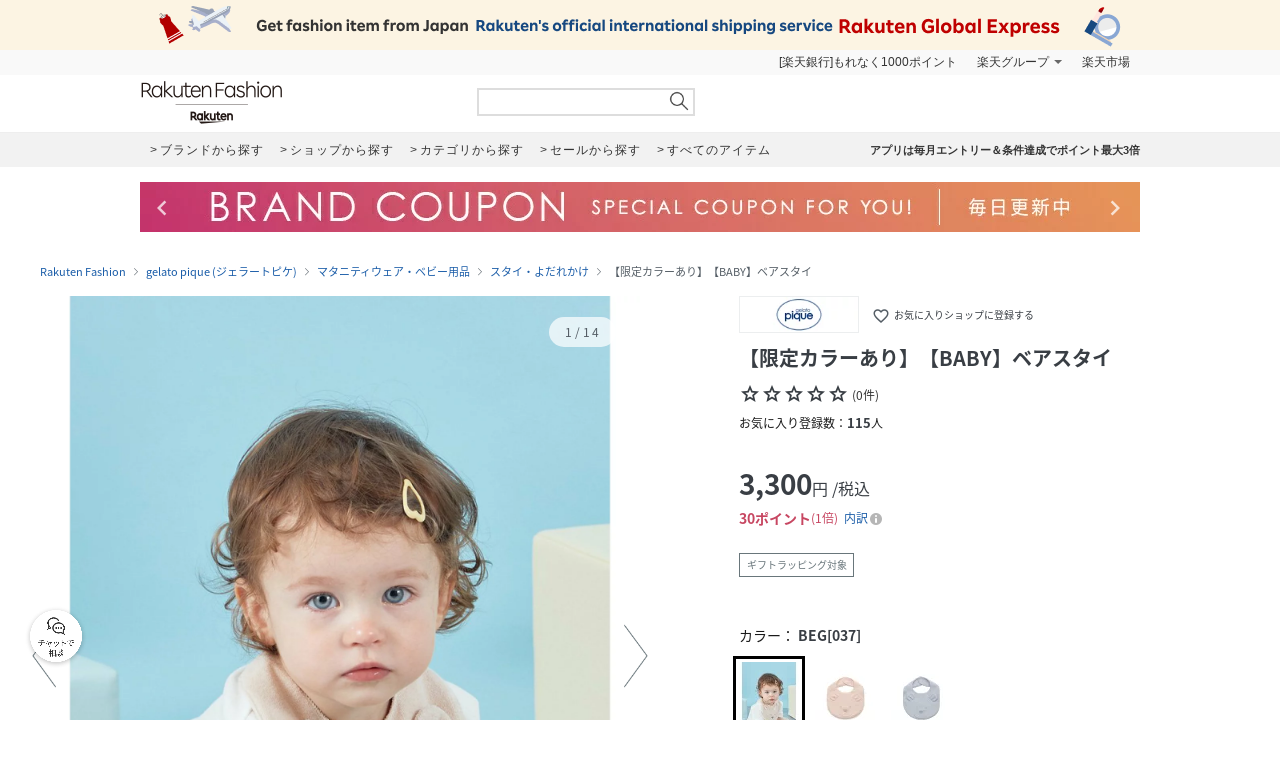

--- FILE ---
content_type: text/html; charset=UTF-8
request_url: https://brandavenue.rakuten.co.jp/item/NT9773/
body_size: 21690
content:
<!DOCTYPE html PUBLIC "-//W3C//DTD XHTML 1.0 Transitional//EN"
        "http://www.w3.org/TR/xhtml1/DTD/xhtml1-transitional.dtd">
<html lang="ja" xmlns="http://www.w3.org/1999/xhtml">
<head>
<link rel="stylesheet" href="https://fonts.googleapis.com/icon?family=Material+Icons">
<link rel="stylesheet" href="https://fonts.googleapis.com/css2?family=Material+Symbols+Outlined:opsz,wght,FILL,GRAD@20..48,100..700,0..1,-50..200">
<link type="text/css" rel="stylesheet" href="https://brandavenue.r10s.jp/css/library/pc/v2.0/style.css?20250703" media="all" />
<link type="text/css" rel="stylesheet" href="https://brandavenue.r10s.jp/css/library/pc/v2.0/item_overwrite.css?20240118" media="all">
<link type="text/css" rel="stylesheet" href="https://r.r10s.jp/com/js/d/bdg/1.7/bdg.css" media="all" />

<script type="text/javascript" src="//ajax.googleapis.com/ajax/libs/jquery/1.7.2/jquery.min.js"></script>


<style>
/* ポイントCPN開催時 NCPフォントサイズ大きくする */
.point-summary__total___3rYYD {font-size: 20px;font-weight: bold!important;}
.point-superdeal {font-size: 16px; font-weight: bold;}
.point-summary__campaign___2KiT- {font-weight: bold;}
.point-summary__campaign___2KiT- li {font-weight: bold;}
</style>



<title>gelato pique｜【限定カラーあり】【BABY】ベアスタイ | Rakuten Fashion(楽天ファッション／旧楽天ブランドアベニュー)NT9773</title>
<link rel="canonical" href="https://brandavenue.rakuten.co.jp/item/NT9773/">
 <meta name="description" content="★3,980円(税込)以上送料無料★【限定カラーあり】【BABY】ベアスタイ商品ページです。 | ファッション通販サイト 楽天ファッション(旧楽天ブランドアベニュー)NT9773">
 <meta name="keywords" content="ジェラートピケ,gelato pique,NT9773,【限定カラーあり】【BABY】ベアスタイ,マタニティウェア・ベビー用品,通販,新作,送料無料,ファッション,Rakuten Fashion,楽天ファッション,楽天ブランドアベニュー">
<meta name="robots" content="index" />
<meta property="og:title" content="ファッション通販 Rakuten Fashion">
 <meta property="og:url" content="https://brandavenue.rakuten.co.jp/item/NT9773/?affid=fac1000002">
 <meta property="og:description" content="gelato piqueの【限定カラーあり】【BABY】ベアスタイです。gelato piqueの通販ならRakuten Fashionへ。">
 <meta property="og:image" content="https://tshop.r10s.jp/stylife/cabinet/item/773/nt9773-03_1.jpg?fitin=56:75&composite-to=center,center|56:75">
 <meta property="og:type" content="product">
 <meta property="og:site_name" content="Rakuten Fashion">
 <meta property="fb:admins" content="100003128841168">
 <meta property="fb:page_id" content="136171983112504" />
</head>
<body data-phoenix-rba_ui_test_pc>

<div id="page">

    <div id="headerArea">
        
<script>
  (function($) {
    $(function() {
              var productId = 'NT9773';
        var item_id  = '14972314';
        if (0 == 0) {
          var item_price_id = '3300';
        } else {
          var item_price_id = '3300';
        }

        var brandCd = '4020';
        var url = "/item/asyncgtmitem/?productId=" + productId + "&item_id=" + item_id + "&item_price_id=" +item_price_id + "&brand_cd=" +brandCd;
        $.get(url, function(data) {
          var data_layer = data.gtm.data_layer;
          var gtm_js = data.gtm.gtm_js;

                    var data_layer_tags = document.createElement('script');
          data_layer_tags.appendChild(document.createTextNode(data_layer));
          document.getElementById("gtm_async_item").appendChild(data_layer_tags);

                    var gtm_js_tags = document.createElement('script');
          gtm_js_tags.appendChild(document.createTextNode(gtm_js));
          document.getElementById("gtm_async_item").appendChild(gtm_js_tags);
        });
    })
  })(jQuery);
</script>
<div class="gtm_async_item" id ="gtm_async_item">
<!-- Variables for GTM -->
</div>


<div id="HTMLBlock87912" class="HTMLBlock">
<!-- script for banner display and targeting -->
<script src="//r.r10s.jp/com/inc/navi/common_banner/mno/js/create_ichiba.js"></script>
<!-- PC header banner -->
<div id="mkdiv_header_pitari"></div>
</div>
<div id="HTMLBlock87417" class="HTMLBlock">
<!-- Standard RakutenCommonHeader v0.1.4 HTML starts-->
<div class="rc-h-standard rc-h-liquid">
  <noscript>
    <div class="rc-h-noscript-bar">
      <div class="rc-h-inner">
        <p>JavaScriptが無効の為、一部のコンテンツをご利用いただけません。JavaScriptの設定を有効にしてからご利用いただきますようお願いいたします。（<a href="https://ichiba.faq.rakuten.net/detail/000006432">設定方法</a>）</p>
      </div>
    </div>
  </noscript>
  <div class="rc-h-utility-bar">
    <div class="rc-h-inner">
      <ul class="rc-h-group-nav">
        <li id="grpNote">
          <noscript><a href="https://card.rakuten.co.jp/entry/">今すぐ2,000ポイント！</a></noscript>
        </li>
        <li class="rc-h-dropdown rc-h-group-dropdown"><a href="//www.rakuten.co.jp/sitemap/">楽天グループ</a>
          <ul class="rc-h-dropdown-panel">
            <li><a href="https://sm.rakuten.co.jp/?scid=wi_rfs_slist&xadid=wi_rfs_slist" rel="nofollow">楽天マート</a></li>
            <li><a href="//beauty.rakuten.co.jp/?scid=wi_grp_gmx_rba_hepullbu_bea" rel="nofollow">ビューティ</a></li>
            <li><a href="//books.rakuten.co.jp/e-book/?scid=wi_grp_gmx_rba_hepullbu_kob" rel="nofollow">楽天Kobo</a></li>
            <li><a href="//ticket.rakuten.co.jp/?scid=wi_grp_gmx_rba_hepullbu_tic" rel="nofollow">楽天チケット</a></li>
            <li><a href="//uranai.rakuten.co.jp/?scid=wi_grp_gmx_rba_hepullbu_frt" rel="nofollow">楽天占い</a></li>
            <li><a href="//www.rakuten.co.jp/sitemap/">サービス一覧</a></li>
          </ul>
        </li>

        <li style="padding-right:0;"><a href="//www.rakuten.co.jp/">楽天市場</a></li>
      </ul>
    </div>
  </div>

</div>
<!-- Standard RakutenCommonHeader v0.1.4 HTML ends-->
<!-- Standard RakutenCommonHeader v0.1.4 JS starts-->
<script src="//jp.rakuten-static.com/1/js/lib/prm_selector_02.js"></script>
<script src="https://brandavenue.r10s.jp/js/vendor/common/sentry_bundle.min.js"></script>
<script type="text/javascript" src="https://brandavenue.r10s.jp/js/app/common/sentry/sentry.js"></script>
<!-- <script src="/library/tlb/js/rc-h-standard.js"></script> -->
<!-- Standard RakutenCommonHeader v0.1.4 JS ends--></div>
<div id="HTMLBlock39646" class="HTMLBlock">
<!-- スーパーユーザー表記 -->
</div>

<div id="HTMLBlock941" class="HTMLBlock">
<div id="headerLoginParts">
<div class="gb-rbaheaderscrollnav">
<div class="gb-rbaheaderscrollnav-in">
<div id="gblheader" style="position: inherit; top: 0px; z-index: 1000;">
</div>
</div>
</div>
</div></div>
<div id="HTMLBlock61447" class="HTMLBlock">
   <div class="rbaheaderscrollnav clearfix">
<div class="rbaheaderscrollnav-in">

<!--ブランドクーポン--
<div style="background:#bf0000; height:50px; width:100%; margin:0 auto; text-align:center;">
  <a href="/contents/marathon/brandcoupon/?l-id=brn_head_bnr_pc_bc">
    <img src="//brandavenue.r10s.jp/img/library/index/header_20190919_4000_bc.png">
  </a>
</div>
------>

<!--SPUバナー---
<div style="background:#bf0000; height:50px; width:100%; margin:0 auto; text-align:center;">
  <a href="/guide/spu/?l-id=brn_head_bnr_pc_spu">
    <img src="//brandavenue.r10s.jp/img/library/index/header_20191001_spu.png">
  </a>
</div>
----------------->	

	<div id="headerTop" class="tlb_clearfix">
      <h1 id="rbaLogo">
        <a href="/?l-id=brn_head_logo">Rakuten Fashion</a>
      </h1>
<!--------------------------- 検索窓 ------------------------------->
   <div id="search">
     <form id="searchform" name="searchform" action="/all-sites/item/" method="get">
       <div class="sggstInputWrap">
   <input type="text" value="" id="keywords" name="free_word" autocomplete="off" suggesttype="keyword">
  </div>
 <input type="hidden" id="dummyselectbox" isDummy="true">
 <input value="0" name="sale" type="hidden">
 <!--<input value="01" name="site_cd[]" type="hidden">-->
 <input value="1" name="inventory_flg" type="hidden">
 <input id="searchBtn" name="searchBtn" alt="" src="https://brandavenue.r10s.jp/img/library/01/pc_img/top/search.png" javascript:clickedButton = true;$('#ccm-form-submit-button').get(0).click()
type="image">
     </form>
   </div>
<!---------------------------------------------------------------------->
<p id="pText"></p>


      <div id='async-login-header'></div>

    </div>
  </div>
 </div>
	</div>



<div id="HTMLBlock66230" class="HTMLBlock">
<!--top-alert-->
<div class="top-alert__wrapper">
  <!-- <div class="top-alert__description top-alert__description--2"><a href="https://ichiba.faq.rakuten.net/detail/000033569">台風の影響について</a></div> -->
  <!-- <div class="top-alert__description top-alert__description--2"><a href="/announce/">カテゴリ情報のメンテナンスによるサイト影響について</a></div> -->
  <!--
    <div class="top-alert__description top-alert__description--2">
      <a href="https://ichiba.faq.rakuten.net/detail/000030763" target="_blank">東北地方を中心とする地震の影響について</a>
  </div>
-->
  <!--<div class="top-alert__description top-alert__description--2">
      <a href="https://ichiba.faq.rakuten.net/detail/000030763" target="_blank">天候不良による影響について</a>
  </div> -->
  <!-- <div class="top-alert__description top-alert__description--2">
      <a href="//brandavenue.rakuten.co.jp/announce/" target="_blank">【重要なお知らせ】Rakuten Fashionを装った注文確認メールについて</a>
    </div> -->
  <!------------------
    <div class="top-alert__description top-alert__description--2">
      <a href="//brandavenue.rakuten.co.jp/announce/" target="_blank">【重要なお知らせ】Rakuten Fashion公式インスタグラムの「偽アカウント」にご注意ください</a>
  </div>
    <div class="top-alert__description top-alert__description--2">
      <a href="https://ichiba.faq.rakuten.net/detail/000011939" target="_blank">大雨の影響について</a>
  </div>

     <div class="top-alert__description top-alert__description--2">
           <a href="//brandavenue.rakuten.co.jp/announce/">Rakuten Fashion カスタマーセンターの営業時間短縮について</a>
     </div>

     <div class="top-alert__description top-alert__description--2">
           <a href="https://ichiba.faq.rakuten.net/detail/000012052" target="_blank">新型コロナウイルス対応に伴う影響について</a>
     </div>

     <div class="top-alert__description top-alert__description--2">
           <a href="https://brandavenue.rakuten.co.jp/contents/charity/?l-id=notification_charity" target="_blank">新型コロナウイルス感染症対策支援金として、期間中のご注文一回につき100円を寄付いたします。</a>
       </div>

     <div class="top-alert__description top-alert__description--2">
           <a href="/info">ショップメンテナンスのお知らせ</a>
       </div>
   --------------->
</div>
<!--end of top-alert--></div>

<div id="HTMLBlock76742" class="HTMLBlock">
<div id="headerBottom" class="tlb_clearfix">

<div class="headerNaviArea">
<div id="graylist"> 
     <a href="/brandlist/?l-id=brn_head_brand"> <span class="listbt internallink">ブランドから探す </span></a>
     <a href="/shoplist/?l-id=brn_head_shop"> <span class="listbt internallink">ショップから探す  </span></a>
     <a href="/categorylist/?l-id=brn_head_category"> <span class="listbt internallink">カテゴリから探す </span></a>
      <a href="/all-sites/item/?sale=2&l-id=brn_head_saleitem"><span class="listbt internallink">セールから探す </span> </a>
     <a href="/all-sites/item/?l-id=brn_head_allitem"> <span class="listbt internallink">すべてのアイテム </span></a>
</div>
    
<ul class="infoArea">   
	<li class="shipping"><a href="https://brandavenue.rakuten.co.jp/contents/rfapp/?l-id=brn_head_rfapp">アプリは毎月エントリー＆条件達成でポイント最大3倍</a></li>
</ul>
</div>

</div></div>


<div id="HTMLBlock66689" class="HTMLBlock">
<div class="content-container l-container">
  <div class="swiper-container top-banner">
    <div class="swiper-wrapper"> </div>
    <div class="item-arrow-wrapper">
      <div class="swiper-button-prev top_banner-button-prev"> <i class="material-icons">keyboard_arrow_left</i> </div>
      <div class="swiper-button-next top_banner-button-next"> <i class="material-icons">keyboard_arrow_right</i> </div>
    </div>
  </div>
</div></div>
    </div>

    <div id="areaWrapper">
        
            <script>
        // All the configuration for floating-coupon component.
        window.floating_coupon_state={
          itemId: "14972314",
          locId: "101",
          price: "3300",
          shopId: "279405",
        }        
      </script>
      <script type="text/javascript" async src="/rf-item-coupon"></script>
      
    <div id="fitsme_domain" domain="search.rakuten.co.jp/fointegration"></div>
  <div id="articlenr" arno="279405_14972314"></div>
  <div id="contexturl" imgurl="https://brandavenue.rakuten.co.jp/item/NT9773/"></div>
<script type="text/javascript" src="https://brandavenue.r10s.jp/js/vendor/common/page_fitsme-1.2.0.min.js" charset="EUC-JP" crossorigin="anonymous"></script>



  <ul class="breadcrumb-list">
    <li class="breadcrumb-item"><a href="/">Rakuten Fashion</a></li>
    <li class="breadcrumb-item"><a href="/ba/shop-gelatopique/">gelato pique (ジェラートピケ)</a></li>
    <li class="breadcrumb-item"><a href="/ba/shop-gelatopique/cateb-0000002015/">マタニティウェア・ベビー用品</a></li>
    <li class="breadcrumb-item"><a href="/ba/shop-gelatopique/cateb-0000002015/catem-0000005014/">スタイ・よだれかけ</a></li>
    <li class="breadcrumb-item">【限定カラーあり】【BABY】ベアスタイ</li>
  </ul>

<main class="content-container l-container">
  <div class="l-item-left">
    <div class="item-images">
      <div class="item-images-container">
        <div class="item-images-swiper-container swiper-container">
          <ul class="swiper-wrapper item-images-list">
                          <li class="swiper-slide item-images-item color-variation" data-color="BEG[037]" data-color-cd="BEG[037]">
                <img src=//tshop.r10s.jp/stylife/cabinet/item/773/nt9773-03_1.jpg?fitin=1500:1800&composite-to=center,center|1500:1800 alt="【限定カラーあり】【BABY】ベアスタイ" width="600" height="720">
              </li>
                          <li class="swiper-slide item-images-item color-variation" data-color="PNK【ONLINE限定カラー】[066]" data-color-cd="PNK【ONLINE限定カラー】[066]">
                <img src=//tshop.r10s.jp/stylife/cabinet/item/773/nt9773-02_1.jpg?fitin=1500:1800&composite-to=center,center|1500:1800 alt="【限定カラーあり】【BABY】ベアスタイ" width="600" height="720">
              </li>
                          <li class="swiper-slide item-images-item color-variation" data-color="BLU【ONLINE限定カラー】[086]" data-color-cd="BLU【ONLINE限定カラー】[086]">
                <img src=//tshop.r10s.jp/stylife/cabinet/item/773/nt9773-01_1.jpg?fitin=1500:1800&composite-to=center,center|1500:1800 alt="【限定カラーあり】【BABY】ベアスタイ" width="600" height="720">
              </li>
                                                      <li class="swiper-slide item-images-item">
                  <img src=//tshop.r10s.jp/stylife/cabinet/item/773/nt9773-03_2.jpg?fitin=1500:1800&composite-to=center,center|1500:1800 alt="【限定カラーあり】【BABY】ベアスタイ" width="600" height="720">
                </li>
                              <li class="swiper-slide item-images-item">
                  <img src=//tshop.r10s.jp/stylife/cabinet/item/773/nt9773-03_3.jpg?fitin=1500:1800&composite-to=center,center|1500:1800 alt="【限定カラーあり】【BABY】ベアスタイ" width="600" height="720">
                </li>
                              <li class="swiper-slide item-images-item">
                  <img src=//tshop.r10s.jp/stylife/cabinet/item/773/nt9773-03_4.jpg?fitin=1500:1800&composite-to=center,center|1500:1800 alt="【限定カラーあり】【BABY】ベアスタイ" width="600" height="720">
                </li>
                              <li class="swiper-slide item-images-item">
                  <img src=//tshop.r10s.jp/stylife/cabinet/item/773/nt9773-03_5.jpg?fitin=1500:1800&composite-to=center,center|1500:1800 alt="【限定カラーあり】【BABY】ベアスタイ" width="600" height="720">
                </li>
                              <li class="swiper-slide item-images-item">
                  <img src=//tshop.r10s.jp/stylife/cabinet/item/773/nt9773-03_6.jpg?fitin=1500:1800&composite-to=center,center|1500:1800 alt="【限定カラーあり】【BABY】ベアスタイ" width="600" height="720">
                </li>
                              <li class="swiper-slide item-images-item">
                  <img src=//tshop.r10s.jp/stylife/cabinet/item/773/nt9773-03_7.jpg?fitin=1500:1800&composite-to=center,center|1500:1800 alt="【限定カラーあり】【BABY】ベアスタイ" width="600" height="720">
                </li>
                              <li class="swiper-slide item-images-item">
                  <img src=//tshop.r10s.jp/stylife/cabinet/item/773/nt9773-03_8.jpg?fitin=1500:1800&composite-to=center,center|1500:1800 alt="【限定カラーあり】【BABY】ベアスタイ" width="600" height="720">
                </li>
                              <li class="swiper-slide item-images-item">
                  <img src=//tshop.r10s.jp/stylife/cabinet/item/773/nt9773-03_9.jpg?fitin=1500:1800&composite-to=center,center|1500:1800 alt="【限定カラーあり】【BABY】ベアスタイ" width="600" height="720">
                </li>
                              <li class="swiper-slide item-images-item">
                  <img src=//tshop.r10s.jp/stylife/cabinet/item/773/nt9773-03_10.jpg?fitin=1500:1800&composite-to=center,center|1500:1800 alt="【限定カラーあり】【BABY】ベアスタイ" width="600" height="720">
                </li>
                              <li class="swiper-slide item-images-item">
                  <img src=//tshop.r10s.jp/stylife/cabinet/item/773/nt9773-03_11.jpg?fitin=1500:1800&composite-to=center,center|1500:1800 alt="【限定カラーあり】【BABY】ベアスタイ" width="600" height="720">
                </li>
                              <li class="swiper-slide item-images-item">
                  <img src=//tshop.r10s.jp/stylife/cabinet/item/773/nt9773-03_12.jpg?fitin=1500:1800&composite-to=center,center|1500:1800 alt="【限定カラーあり】【BABY】ベアスタイ" width="600" height="720">
                </li>
                                    </ul>
          <div class="item-images-caption">
            <div class="item-images-caption-inner">
              <span class="item-images-caption-num"></span>
            </div>
          </div>
        </div>
        <div role="button" aria-label="前へ" class="item-images-prev" data-ratid="rba_item_image_slide" data-ratevent="click" data-ratparam="all"></div>
        <div role="button" aria-label="次へ" class="item-images-next" data-ratid="rba_item_image_slide" data-ratevent="click" data-ratparam="all"></div>
      </div>
      <div class="model-info">
                  <p class="model-height-size">
            <span class="color">BEG[037]</span>
                          <span class="size"></span>
                      </p>
                  <p class="model-height-size">
            <span class="color">PNK【ONLINE限定カラー】[066]</span>
                          <span class="size"></span>
                      </p>
                  <p class="model-height-size">
            <span class="color">BLU【ONLINE限定カラー】[086]</span>
                          <span class="size"></span>
                      </p>
                                      <p class="model-height-size"><span class="size"></span></p>
                                        <p class="model-height-size"><span class="size"></span></p>
                                        <p class="model-height-size"><span class="size"></span></p>
                                        <p class="model-height-size"><span class="size"></span></p>
                                        <p class="model-height-size"><span class="size"></span></p>
                                        <p class="model-height-size"><span class="size"></span></p>
                                        <p class="model-height-size"><span class="size"></span></p>
                                        <p class="model-height-size"><span class="size"></span></p>
                                        <p class="model-height-size"><span class="size"></span></p>
                                        <p class="model-height-size"><span class="size"></span></p>
                                        <p class="model-height-size"><span class="size"></span></p>
                        </div>
      <div class="item-images-thumbnail-container">
        <ul class="item-images-thumbnail-list clearfix">
                                    <li class="item-images-thumbnail-item item-images-thumbnail-item-active" data-ratId='rba_item_thumbnail' data-ratEvent='click' data-ratParam='all'>
                <img loading="lazy" src="//tshop.r10s.jp/stylife/cabinet/item/773/nt9773-03_1.jpg?fitin=110:132&composite-to=center,center|110:132" alt="BEG[037]" width="110" height="132">
                <div class="model-color">BEG[037]</div>
              </li>
                                                <li class="item-images-thumbnail-item" data-ratId='rba_item_thumbnail' data-ratEvent='click' data-ratParam='all'>
                <img loading="lazy" src=//tshop.r10s.jp/stylife/cabinet/item/773/nt9773-02_1.jpg?fitin=110:132&composite-to=center,center|110:132 alt="PNK【ONLINE限定カラー】[066]" width="110" height="132">
                <div class="model-color">PNK【ONLINE限定カラー】[066]</div>
              </li>
                                                <li class="item-images-thumbnail-item" data-ratId='rba_item_thumbnail' data-ratEvent='click' data-ratParam='all'>
                <img loading="lazy" src=//tshop.r10s.jp/stylife/cabinet/item/773/nt9773-01_1.jpg?fitin=110:132&composite-to=center,center|110:132 alt="BLU【ONLINE限定カラー】[086]" width="110" height="132">
                <div class="model-color">BLU【ONLINE限定カラー】[086]</div>
              </li>
                                            <li class="item-images-thumbnail-item" data-ratId='rba_item_thumbnail' data-ratEvent='click' data-ratParam='all'>
              <img loading="lazy" src=//tshop.r10s.jp/stylife/cabinet/item/773/nt9773-03_2.jpg?fitin=110:132&composite-to=center,center|110:132 alt="" width="110" height="132">
            </li>
                      <li class="item-images-thumbnail-item" data-ratId='rba_item_thumbnail' data-ratEvent='click' data-ratParam='all'>
              <img loading="lazy" src=//tshop.r10s.jp/stylife/cabinet/item/773/nt9773-03_3.jpg?fitin=110:132&composite-to=center,center|110:132 alt="" width="110" height="132">
            </li>
                      <li class="item-images-thumbnail-item" data-ratId='rba_item_thumbnail' data-ratEvent='click' data-ratParam='all'>
              <img loading="lazy" src=//tshop.r10s.jp/stylife/cabinet/item/773/nt9773-03_4.jpg?fitin=110:132&composite-to=center,center|110:132 alt="" width="110" height="132">
            </li>
                      <li class="item-images-thumbnail-item" data-ratId='rba_item_thumbnail' data-ratEvent='click' data-ratParam='all'>
              <img loading="lazy" src=//tshop.r10s.jp/stylife/cabinet/item/773/nt9773-03_5.jpg?fitin=110:132&composite-to=center,center|110:132 alt="" width="110" height="132">
            </li>
                      <li class="item-images-thumbnail-item" data-ratId='rba_item_thumbnail' data-ratEvent='click' data-ratParam='all'>
              <img loading="lazy" src=//tshop.r10s.jp/stylife/cabinet/item/773/nt9773-03_6.jpg?fitin=110:132&composite-to=center,center|110:132 alt="" width="110" height="132">
            </li>
                      <li class="item-images-thumbnail-item" data-ratId='rba_item_thumbnail' data-ratEvent='click' data-ratParam='all'>
              <img loading="lazy" src=//tshop.r10s.jp/stylife/cabinet/item/773/nt9773-03_7.jpg?fitin=110:132&composite-to=center,center|110:132 alt="" width="110" height="132">
            </li>
                      <li class="item-images-thumbnail-item" data-ratId='rba_item_thumbnail' data-ratEvent='click' data-ratParam='all'>
              <img loading="lazy" src=//tshop.r10s.jp/stylife/cabinet/item/773/nt9773-03_8.jpg?fitin=110:132&composite-to=center,center|110:132 alt="" width="110" height="132">
            </li>
                      <li class="item-images-thumbnail-item" data-ratId='rba_item_thumbnail' data-ratEvent='click' data-ratParam='all'>
              <img loading="lazy" src=//tshop.r10s.jp/stylife/cabinet/item/773/nt9773-03_9.jpg?fitin=110:132&composite-to=center,center|110:132 alt="" width="110" height="132">
            </li>
                      <li class="item-images-thumbnail-item" data-ratId='rba_item_thumbnail' data-ratEvent='click' data-ratParam='all'>
              <img loading="lazy" src=//tshop.r10s.jp/stylife/cabinet/item/773/nt9773-03_10.jpg?fitin=110:132&composite-to=center,center|110:132 alt="" width="110" height="132">
            </li>
                      <li class="item-images-thumbnail-item" data-ratId='rba_item_thumbnail' data-ratEvent='click' data-ratParam='all'>
              <img loading="lazy" src=//tshop.r10s.jp/stylife/cabinet/item/773/nt9773-03_11.jpg?fitin=110:132&composite-to=center,center|110:132 alt="" width="110" height="132">
            </li>
                      <li class="item-images-thumbnail-item" data-ratId='rba_item_thumbnail' data-ratEvent='click' data-ratParam='all'>
              <img loading="lazy" src=//tshop.r10s.jp/stylife/cabinet/item/773/nt9773-03_12.jpg?fitin=110:132&composite-to=center,center|110:132 alt="" width="110" height="132">
            </li>
                  </ul>
      </div>
    </div>

              
      <div class="styling" style="display:none;">
      <h2 class="styling-title">スタイリング</h2>
      <ul id="asyncList" class="styling-list"
        data-pc-count="5" data-sp-count="3"
        data-api="3" data-param="￣modelCd｜NT9773￣cnt｜20" data-json='' data-agent="pc"
                   data-ratId='rba_item_coordinate' data-ratEvent='appear' data-ratParam='all'
        ></ul>
    </div>
  

      </div>

  <div class="item-info" id="item_info" data-brand="4020">
    <div class="item-title">
                  <div class="item-shop-info clearfix">
        <a class="item-shop-logo" href="/ba/shop-gelatopique/?l2-id=brn_item_shop_logo">
          <img src="//brandavenue.r10s.jp/img/brand/4020.jpg?resize=170:50" class="logo" alt="gelato pique"/>
        </a>
        <div class="add-to-favorite-shop" data-ratId='brn_common_favshop_add_show-login' data-ratEvent='click' data-ratParam='all' data-brand-cd="4020" data-login="" data-device="1">
          <i class="material-icons">favorite_border</i>
          お気に入りショップに登録する
        </div>
        <div class="add-to-favorite-shop add-to-favorite-shop-added" style="display: none;"  data-ratId='brn_common_favshop_del' data-ratEvent='click' data-ratParam='all'>
          <i class="material-icons">favorite</i>
          お気に入りショップに登録済み
        </div>
      </div>
      
      <h1 class="item-name">【限定カラーあり】【BABY】ベアスタイ</h1>
      <div class="item-review">
        <span class="item-review-stars">
                      <i class="material-symbols-outlined item-review-stars-icon">star</i><i class="material-symbols-outlined item-review-stars-icon">star</i><i class="material-symbols-outlined item-review-stars-icon">star</i><i class="material-symbols-outlined item-review-stars-icon">star</i><i class="material-symbols-outlined item-review-stars-icon">star</i>
                  </span>
        <span class="item-review-count">
                      (0件)
                  </span>
      </div>
                    <div class="item-subscribers">
          お気に入り登録数：<span class="item-subscribers-count">115</span><span class="item-subscribers-unit">人</span>
        </div>
          </div>

    <div class="item-price">
      <p class="item-price-actual">
        <span class="item-price-actual-value">
          3,300<span class="item-price-actual-value-unit">円</span><span class="item-price-actual-value-tax">/税込</span>
        </span>
              </p>
      
            <div data-component="bdg-point-display" data-shop-id="279405" data-item-id="14972314" data-price="3300" data-tax-included="true" data-tax-rate="0.10" data-genre-id="407003" data-item-type="NORMAL"></div>

                </div>

              <div class="item-label"><span id="item-shipping-label" class="item-label-text" style="display:none;">最強翌日配送対象</span><span class="item-label-text">ギフトラッピング対象</span></div>
    
    <div class="item-sku-actions"
    data-model="NT9773"
    data-site="01"
                 data-cart_url_info="https://basket.step.rakuten.co.jp/rms/mall/bs/cartadd/set"     data-shop_bid="279405"     data-item_id="14972314"     data-inventory_flg ="2" data-event="ES01_003_001" data-units="1">
      <div class="item-sku-actions-color">
        <p class="item-sku-actions-color-text">
          カラー：
          <span class="item-sku-actions-color-data">BEG[037]</span>
        </p>
        <ul class="item-sku-actions-color-list">
                                    <li class="item-sku-actions-color-item active" data-color="BEG[037]" data-color-cd="BEG[037]" data-ratId='rba_item_sku_thumbnail' data-ratEvent='click' data-ratParam='all'>
                <img class="item-sku-actions-color-image" loading="lazy" src= //tshop.r10s.jp/stylife/cabinet/item/773/nt9773-03_1.jpg?fitin=60:72&composite-to=center,center|60:72 alt= BEG[037] width="60" height="72">
              </li>
                                                <li class="item-sku-actions-color-item" data-color="PNK【ONLINE限定カラー】[066]" data-color-cd="PNK【ONLINE限定カラー】[066]" data-ratId='rba_item_sku_thumbnail' data-ratEvent='click' data-ratParam='all'>
                <img class="item-sku-actions-color-image" loading="lazy" src= //tshop.r10s.jp/stylife/cabinet/item/773/nt9773-02_1.jpg?fitin=60:72&composite-to=center,center|60:72 alt= PNK【ONLINE限定カラー】[066] width="60" height="72">
              </li>
                                                <li class="item-sku-actions-color-item" data-color="BLU【ONLINE限定カラー】[086]" data-color-cd="BLU【ONLINE限定カラー】[086]" data-ratId='rba_item_sku_thumbnail' data-ratEvent='click' data-ratParam='all'>
                <img class="item-sku-actions-color-image" loading="lazy" src= //tshop.r10s.jp/stylife/cabinet/item/773/nt9773-01_1.jpg?fitin=60:72&composite-to=center,center|60:72 alt= BLU【ONLINE限定カラー】[086] width="60" height="72">
              </li>
                              </ul>
      </div>

              <table data-color="BEG[037]" data-color-cd="BEG[037]"
                      class="item-sku-actions-info show"
                  >
          <caption class="item-sku-actions-info-caption">サイズ</caption>
          <tbody>
                                          <tr data-variant_id="94849357">
                  <td><p class="item-sku-actions-info-size">F[99]</p></td>
<td><p class="item-sku-actions-info-inventory">在庫あり</p>
<p class="item-sku-actions-info-shipping">通常1-4日以内発送予定</p></td>
                  <td>
                    <div class="item-sku-actions-info-button">
                      <button class="item-sku-actions-info-favorite" id=NT9773_03_01 data-ratId='rba_item_fav_show-login' data-ratEvent='click' data-ratParam='all'>
                        <i class="material-icons">favorite_border</i>
                      </button>
                                                                                                    <form action="https://basket.step.rakuten.co.jp/rms/mall/bs/cartadd/set" class="item-sku-actions-form" name="form_item2" onsubmit="return submitOne(this);" method="post" action="https://basket.step.rakuten.co.jp/rms/mall/bs/cartadd/set" accept-charset="utf-8">

                              <input type="hidden" name="shop_bid" value="279405">
                              <input type="hidden" name="item_id" value="14972314">
                              <input type="hidden" name="inventory_flag" value="2">
                              <input type="hidden" name="__event" value="ES01_003_001">
                              <input type="hidden" name="units" value="1">
                              <input type="hidden" name="variant_id" value="94849357">
                                                            <button class="item-sku-actions-info-cart" data-ratId='rba_item_cart-in' data-ratEvent='click' data-ratParam='all'>かごに追加</button>
                            </form>
                                                                                            </div>
                  </td>
                </tr>
                                                                                        </tbody>
        </table>
              <table data-color="PNK【ONLINE限定カラー】[066]" data-color-cd="PNK【ONLINE限定カラー】[066]"
                      class="item-sku-actions-info"
                  >
          <caption class="item-sku-actions-info-caption">サイズ</caption>
          <tbody>
                                                                    <tr data-variant_id="94849358">
                  <td><p class="item-sku-actions-info-size">F[99]</p></td>
<td><p class="item-sku-actions-info-inventory">在庫あり</p>
<p class="item-sku-actions-info-shipping">通常1-4日以内発送予定</p></td>
                  <td>
                    <div class="item-sku-actions-info-button">
                      <button class="item-sku-actions-info-favorite" id=NT9773_02_01 data-ratId='rba_item_fav_show-login' data-ratEvent='click' data-ratParam='all'>
                        <i class="material-icons">favorite_border</i>
                      </button>
                                                                                                    <form action="https://basket.step.rakuten.co.jp/rms/mall/bs/cartadd/set" class="item-sku-actions-form" name="form_item2" onsubmit="return submitOne(this);" method="post" action="https://basket.step.rakuten.co.jp/rms/mall/bs/cartadd/set" accept-charset="utf-8">

                              <input type="hidden" name="shop_bid" value="279405">
                              <input type="hidden" name="item_id" value="14972314">
                              <input type="hidden" name="inventory_flag" value="2">
                              <input type="hidden" name="__event" value="ES01_003_001">
                              <input type="hidden" name="units" value="1">
                              <input type="hidden" name="variant_id" value="94849358">
                                                            <button class="item-sku-actions-info-cart" data-ratId='rba_item_cart-in' data-ratEvent='click' data-ratParam='all'>かごに追加</button>
                            </form>
                                                                                            </div>
                  </td>
                </tr>
                                                              </tbody>
        </table>
              <table data-color="BLU【ONLINE限定カラー】[086]" data-color-cd="BLU【ONLINE限定カラー】[086]"
                      class="item-sku-actions-info"
                  >
          <caption class="item-sku-actions-info-caption">サイズ</caption>
          <tbody>
                                                                                              <tr data-variant_id="94849359">
                  <td><p class="item-sku-actions-info-size">F[99]</p></td>
<td><p class="item-sku-actions-info-inventory">在庫あり</p>
<p class="item-sku-actions-info-shipping">通常1-4日以内発送予定</p></td>
                  <td>
                    <div class="item-sku-actions-info-button">
                      <button class="item-sku-actions-info-favorite" id=NT9773_01_01 data-ratId='rba_item_fav_show-login' data-ratEvent='click' data-ratParam='all'>
                        <i class="material-icons">favorite_border</i>
                      </button>
                                                                                                    <form action="https://basket.step.rakuten.co.jp/rms/mall/bs/cartadd/set" class="item-sku-actions-form" name="form_item2" onsubmit="return submitOne(this);" method="post" action="https://basket.step.rakuten.co.jp/rms/mall/bs/cartadd/set" accept-charset="utf-8">

                              <input type="hidden" name="shop_bid" value="279405">
                              <input type="hidden" name="item_id" value="14972314">
                              <input type="hidden" name="inventory_flag" value="2">
                              <input type="hidden" name="__event" value="ES01_003_001">
                              <input type="hidden" name="units" value="1">
                              <input type="hidden" name="variant_id" value="94849359">
                                                            <button class="item-sku-actions-info-cart" data-ratId='rba_item_cart-in' data-ratEvent='click' data-ratParam='all'>かごに追加</button>
                            </form>
                                                                                            </div>
                  </td>
                </tr>
                                    </tbody>
        </table>
          </div>

        <div class="floatingCartPurchaseButtonsContainer"></div>

    <div class="item-notice">
      <div class="item-notice-inner">
                                                
<div id="HTMLBlock87170" class="HTMLBlock">
<p id="item_additional_action_happybag" class="item-notice-warning happybag" style="display: none;">
    <span class="item-notice-highlight">2026新春福袋は専用ストアで購入できます</span><br>
    <span class="item-notice-text">「購入ページへ」ボタンからRakuten Fashion Lucky Bag Storeにて購入手続きをお願いします。2026新春福袋と、Rakuten Fashion およびRakuten Fashion FLAGSHIP STOREの商品は同時購入できません。</span>
</p></div>
                
                
                
<div id="HTMLBlock81424" class="HTMLBlock">
<p id="item_ddd_note" class="item-notice-shipping" style="display:none;">
  <span class="item-notice-text">この商品は最強翌日配送対象商品です。</span><br>
  <span class="item-notice-highlight">サイズ・カラーや在庫状況により翌日お届けを指定できない場合があります。</span><br>
  <span class="item-notice-annotation">
    ※選択した商品の対象適否は、買い物かごの中でご確認ください。<br>
    <a class="internal-text-link" href="https://ichiba.faq.rakuten.net/detail/000037270?l-id=brn_item_note"
      rel="noreferrer" target="_blank">最強翌日配送についてはこちら</a>
  </span>
</p></div>

                
<div id="HTMLBlock86724" class="HTMLBlock">
<p class="item-notice-info">
  <span class="item-notice-text">商品発送についてのご案内です。</span><br>
  <span class="item-notice-annotation">※同時に複数の商品を注文された場合、一番遅い発送予定日にまとめて発送いたします。<span class="item-notice-highlight-inline">お急ぎの商品は、個別にご注文ください。</span></span><br>
  <span class="item-notice-annotation">※Rakuten Fashionでは、一部商品でお届け日時をご指定いただけます。日時指定をしていただくと、ご希望の日にお届けできるよう手配いたします。</span><br>
  <span class="item-notice-annotation">※<span class="item-notice-highlight-inline">日時指定がない場合、記載されている発送予定日よりも遅れて発送</span>される場合がございますので、あらかじめご了承ください。</span>
</p></div>
        <p class="item-notice-shipping">
          <span class="item-notice-text">3,980円以上の購入で送料無料</span>
        </p>
      </div>
    </div>

                      <div class="item-detail">
      <ul class="item-detail-tab">
        <li class="item-detail-tab-item" data-id="description" data-ratId='brn_item_tab_description' data-ratEvent='click' data-ratParam='all'>アイテム説明</li>
                  <li class="item-detail-tab-item" data-id="size" data-ratId='brn_item_tab_size' data-ratEvent='click' data-ratParam='all'>サイズ</li>
                <li class="item-detail-tab-item" data-id="review" data-ratId='brn_item_tab_review' data-ratEvent='click' data-ratParam='all' data-rat-cp-irevnum='0' data-rat-cp-irevrate='0' data-rat-cp-irevimg='false' data-rat-cp-nimg='0'>
                      レビュー(0)
                  </li>
      </ul>

            <div class="item-detail-content item-detail-description" data-id="description">
        <p class="item-detail-description-text">【ギフトにもおすすめのBABYスタイ】</b><br /><br /><b>【Fabric】</b><br />柔らかなコットンのパイル生地を使用しています。<br /><br /><b>【Design/Styling】</b><br />gelato piqueらしい、あどけない表情のベアをモチーフにした新型のBABYスタイが登場しました。生地は柔らかなパイルを使用。ベアのお顔を刺繍であしらい、立体的な耳を付けた愛らしいデザインが赤ちゃんの可愛さを引き立てます。色はナチュラルなベージュと、ONLINE限定カラーとなるピンク、ブルーの全3色。同時期に展開するパウダーベアロンパースとコーディネートしたり、ギフトにもおすすめのアイテムです。<br /><br />※照明の関係により、実際よりも色味が違って見える場合があります。<br />またパソコン・スマートフォンなどの環境により、若干製品と画像のカラーが異なる場合もございます。予めご了承ください。<br />商品の色味は、商品単品画像をご参照下さい。 <br />※商品画像はサンプルのため、色味やサイズ等の仕様に変更がある場合がございますので、予めご了承ください。</p>
        <table class="item-detail-description-table">
          <tbody>
                          <tr>
                <th>性別タイプ</th>
                <td>キッズ</td>
              </tr>
                                      <tr>
                <th>原産国</th>
                <td>中国</td>
              </tr>
                                      <tr>
                <th>素材</th>
                <td>本体:綿81%,ポリエステル19%</td>
              </tr>
                                      <tr>
                <th>サイズ</th>
                <td>F[99]</td>
              </tr>
                                                  <tr>
                <th>品番</th>
                <td>NT9773_PBGG259028<br>(PBGG259028-L0-3U NT9773)</td>
              </tr>
                                                                                              </tbody>
        </table>
      </div>

            <div class="item-detail-content item-detail-size" data-id="size">
              <div class="item-detail-size-info">
          <table><tr><td>サイズ</td><td>たて</td><td>横</td></tr><tr><td>F</td><td>12cm</td><td>18cm</td></tr></table>
        </div>
                <div
          id="fitsme_launcher"
          data-ratId="fitsme"
          data-ratEvent="pv,appear,click"
          data-imageurl=//tshop.r10s.jp/stylife/cabinet/item/773/nt9773-03_1.jpg?fitin=473:600&composite-to=center,center|473:600
          data-clientid="40143"
          data-articlenr="279405_14972314"
          style="display: block;">
        </div>
                <p class="item-detail-size-annotation">※商品ページに記載のサイズと商品タグに記載のサイズは、採寸方法の違い（ヌード寸法・製品寸法）により表記が異なる場合がございますので予めご了承下さい。</p>
                  <p class="item-detail-size-link">
            <a class="internal-text-link" href="https://brandavenue.rakuten.co.jp/guide/size/"  data-ratId='brn_item_measurement' data-ratEvent='click' data-ratParam='all'>サイズガイドはこちら</a>
          </p>
                
        <input type="hidden" name="item-detail-size-category-l-cd" value="0000002015">
        <input type="hidden" name="item-detail-size-category-m-cd" value="0000005014">
            </div>

            <!-- レビュー -->
<div class="item-detail-content item-detail-review" data-id="review">
  <div class="item-detail-review-list">
    <div class="item-detail-review-total">
      <p class="item-detail-review-total-title">総合評価</p>
      <span class="item-detail-review-stars">
                          <i class="material-symbols-outlined item-review-stars-icon">star</i><i class="material-symbols-outlined item-review-stars-icon">star</i><i class="material-symbols-outlined item-review-stars-icon">star</i><i class="material-symbols-outlined item-review-stars-icon">star</i><i class="material-symbols-outlined item-review-stars-icon">star</i>
              </span>
                  <span class="item-detail-review-total-link">
                            <span class="item-detail-review-total-none">条件に満たないため総合評価は表示できません</span>
              </span>
    </div>
      </div>
        <p class="item-detail-review-link"><a class="item-detail-review-link-anchor" href="https://review.rakuten.co.jp/wd/2_279405_14972314_0/?l2-id=item_review_write"  data-ratId='brn_item_review_write' data-ratEvent='click' data-ratParam='all'><span class="item-detail-review-link-anchor-text">レビューを書く</span></a></p>
  </div>
      <div class="item-detail-item">
        <h2 class="item-detail-title accordion-title">複数ご購入時は一括配送になります</h2>
        <div class="item-detail-content">
          <p>2点以上ご購入の場合、全ての商品が揃い次第一括でのお届けとなります。お届け予定日の異なる商品をお買い上げの場合はご注意下さい。<br>お急ぎの商品がございましたら分けてご購入いただきますようお願い致します。</p>
          <a class="internal-text-link" href="https://brandavenue.rakuten.co.jp/guide/delivery/#send" target="_blank">詳細はこちら</a>
        </div>
      </div>

          </div>

    <div class="item-notice">
      <div class="item-notice-inner">
                  
                      
<div id="HTMLBlock88193" class="HTMLBlock">
<div
  class="item-additional-action item-additional-action-announcement"
  style="margin-bottom: 20px;"
>
  <i class="material-icons">redeem</i>
  <div class="item-announcement-infobox item-announcement-infobox-4">
    <p style="font-weight:bold">本商品はギフトラッピングに対応しております（有料）</p>
    <p>ご希望の際は、ラッピングと商品を一緒にご注文ください。商品をラッピングして、ご指定の住所にお届けします。</p>
<p>
<a class="internal-text-link" href="https://brandavenue.rakuten.co.jp/contents/gift/?l-id=brn_item_giftlp">ギフトラッピングサービスについて<br>
</p>

    <ul class="giftList">
      <li>
        <a href="https://brandavenue.rakuten.co.jp/item/QQ8066/?s-id=brn_item_gift_annotation_giftbag">
          <img
            src="https://brandavenue.r10s.jp/img/library/guide/wrappingservice/20251110/kintyaku_01.jpg?fitin=64:64"
            alt="バッグ"
          >
          <p>バッグ</p>
        </a>
      </li>
      <li>
        <a href="https://brandavenue.rakuten.co.jp/item/QQ8067/?s-id=brn_item_gift_annotation_giftbox">
          <img
            src="https://brandavenue.r10s.jp/img/library/guide/wrappingservice/20251110/box_01.jpg?fitin=64:64"
            alt="ボックス"
          >
          <p>ボックス</p>
        </a>
      </li>
      <li>
        <a href="https://brandavenue.rakuten.co.jp/item/GN2148/?product_color_cd=01&s-id=brn_item_gift_annotation_furoshiki">
          <img
            src="https://brandavenue.r10s.jp/img/library/contents/wrappingservice/20230301/blacktile_sp.jpg?fitin=64:64"
            alt="風呂敷"
          >
          <p>風呂敷
          </p>
        </a>
      </li>
    </ul>

  </div>
</div>
<style>
  .giftList {
    display: flex;
    margin: 8px 0;
  }

  .giftList li {
    max-width: 64px;
  }

  .giftList li:not(:last-child) {
    margin-right: 8px;
  }

  .giftList li img {
    max-width: 64px;
    height: auto;
    margin-bottom: 8px;
  }

  .giftList li p {
    text-align: center;
    line-height: 1.2;
    color: #333;
  }

  .giftBanner {
    display: block;
    margin: 8px 0;
  }

  .giftBanner img {
    width: 100%;
    height: auto;
  }
</style></div>
                        </div>
    </div>

        
<div id="HTMLBlock87779" class="HTMLBlock">
<div class="other-info">
  <ul class="other-info-list">
    <li class="other-info-list-item"><a href="https://brandavenue.rakuten.co.jp/guide/shipping/?l-id=brn_item_note#ship00-3">発送日・在庫表記について</a></li>
    <li class="other-info-list-item"><a href="https://brandavenue.rakuten.co.jp/guide/shipping/?l-id=brn_item_note#ship07">置き配について</a></li>
    <li class="other-info-list-item"><a href="https://brandavenue.rakuten.co.jp/guide/return/?l-id=brn_item_note">交換・返品について</a></li>
    <li class="other-info-list-item"><a href="https://brandavenue.rakuten.co.jp/guide/shipping/?l-id=brn_item_note#ship00-2">同時に複数の商品を注文された場合</a></li>
    <li class="other-info-list-item"><a href="https://brandavenue.rakuten.co.jp/guide/price/?l-id=brn_item_note">メーカー希望小売価格について</a></li>
  </ul>
</div></div>

    <div class="item-share-button">
      <ul class="item-share-button-list">
        <li class="item-share-button-item">
          <a class="item-share-button-widget item-share-button-widget-line" href="https://line.me/R/msg/text/?%E3%80%90%E9%99%90%E5%AE%9A%E3%82%AB%E3%83%A9%E3%83%BC%E3%81%82%E3%82%8A%E3%80%91%E3%80%90BABY%E3%80%91%E3%83%99%E3%82%A2%E3%82%B9%E3%82%BF%E3%82%A4%20%7C%20Rakuten%20Fashion%20https%3A%2F%2Fbrandavenue.rakuten.co.jp%2Fitem%2FNT9773/?scid=we_brn_sn_line_item" rel="nofollow noopener" target="_blank">
            <img loading="lazy" class="item-share-button-image" alt="line" src="https://brandavenue.r10s.jp/img/library/icon/item_share/line.svg" width="32" height="32">
            <span class="item-share-button-text">LINEで送る</span>
          </a>
        </li>

        <li class="item-share-button-item">
          <a class="item-share-button-widget item-share-button-widget-twitter" href="https://x.com/share?url=https%3A%2F%2Fbrandavenue.rakuten.co.jp%2Fitem%2FNT9773%2F%3Fscid%3Dwe_brn_sn_twitter_item&amp;text=%E3%80%90%E9%99%90%E5%AE%9A%E3%82%AB%E3%83%A9%E3%83%BC%E3%81%82%E3%82%8A%E3%80%91%E3%80%90BABY%E3%80%91%E3%83%99%E3%82%A2%E3%82%B9%E3%82%BF%E3%82%A4&amp;hashtags=RakutenFashion" rel="nofollow noopener" target="_blank">
            <img loading="lazy" class="item-share-button-image" alt="X" src="https://brandavenue.r10s.jp/img/library/icon/item_share/X.svg" width="32" height="32">
            <span class="item-share-button-text">Xで共有</span>
          </a>
        </li>

                <li class="item-share-button-item">
          <form action="https://room.rakuten.co.jp/mix" action="https://room.rakuten.co.jp/mix" method="get" name="collectRoom" target="_blank" accept-charset="utf-8">

            <input type="hidden" name="itemcode" value=stylife:14972314 >
          </form>
          <button class="item-share-button-widget item-share-button-widget-room" onclick="document.collectRoom.submit();">
            <img loading="lazy" class="item-share-button-image" alt="room" src="https://brandavenue.r10s.jp/img/library/icon/item_share/room.svg" width="32" height="32">
            <span class="item-share-button-text">ROOMに投稿</span>
          </button>
        </li>
              </ul>
    </div>
  </div>


          <img src="//mall.ashiato.rakuten.co.jp/rms/mall/ashiato/trc?service_id=1&kind_id=1&shop_id=279405&item_id=14972314&auction=0&genre_id=407003" width="1" height="1" border="0">
      </main>
<!-- endbuild -->

<div class="login-modal" style>
  <div class="login-modal-background"></div>
  <div class="login-modal-contents">
    <div class="login-modal-header">
      <div class="login-modal-title">
        <p>より便利なお買い物を</p>
        <button class="login-modal-close-button"><i class="material-icons">close</i></button>
      </div>
    </div>
    <div class="login-modal-body">
      <p class="login-modal-description">この機能をご利用になるには楽天会員の登録、およびログインが必要です。</p>
      <div class="login-modal-button">
        <a href="/login/"><button class="login-modal-login">ログイン</button></a>
        <a href="https://login.account.rakuten.com/sso/register?client_id=rakuten_fashion_web&redirect_uri=https://brandavenue.rakuten.co.jp/cm/rakutenidlogin/auth&scope=openid&response_type=code"><button class="login-modal-register">楽天会員に登録</button></a>
      </div>
    </div>
  </div>
</div>

<input type="hidden" name="key" value="09b3dadb61668fa856a5143a12c430a5">
<input type="hidden" name="scapiUrl" value="https://gateway-api.global.rakuten.com/shippingx/v2/shippingCalculation" id="scapiUrl">
<input type="hidden" name="scapiApiKey" value="zKZN6iY6Jti7Zpmy7hdYGahRpncJuHvI" id="scapiApiKey">
<!-- microdata_breadcrumbs_start -->
  <script type="application/ld+json">
    {
      "@context": "http://schema.org",
      "@type": "BreadcrumbList",
      "itemListElement": [{
        "@type": "ListItem",
        "position":1,
        "item": {
          "@id":"https://brandavenue.rakuten.co.jp/",
          "name":"Rakuten Fashion"
        }
      },
      {
        "@type": "ListItem",
        "position":2,
        "item": {
          "@id":"https://brandavenue.rakuten.co.jp/ba/shop-gelatopique/",
          "name":"gelato pique (ジェラートピケ)"
        }
      },
      {
        "@type": "ListItem",
        "position":3,
        "item": {
          "@id":"https://brandavenue.rakuten.co.jp/ba/shop-gelatopique/cateb-0000002015/",
          "name":"マタニティウェア・ベビー用品"
        }
      },
      {
        "@type": "ListItem",
        "position":4,
        "item": {
          "@id":"https://brandavenue.rakuten.co.jp/ba/shop-gelatopique/cateb-0000002015/catem-0000005014/",
          "name":"スタイ・よだれかけ"
        }
      },
      {
        "@type": "ListItem",
        "position":5,
        "item": {
          "@id":"https://brandavenue.rakuten.co.jp/item/NT9773/",
          "name":"【限定カラーあり】【BABY】ベアスタイ"
        }
      }]
    }
  </script>
<!-- microdata_breadcrumbs_end -->
<!-- microdata_products_start -->
  <script type="application/ld+json">
    {
      "@context": "http://schema.org/",
      "@type": "Product",
      "name": "【限定カラーあり】【BABY】ベアスタイ",
      "image": "https://tshop.r10s.jp/stylife/cabinet/item/773/nt9773-03_1.jpg",
      "description": "【ギフトにもおすすめのBABYスタイ】【Fabric】柔らかなコットンのパイル生地を使用しています。【Design/Styling】gelato piqueらしい、あどけない表情のベアをモチーフにした新型のBABYスタイが登場しました。生地は柔らかなパイルを使用。ベアのお顔を刺繍であしらい、立体的な耳を付けた愛らしいデザインが赤ちゃんの可愛さを引き立てます。色はナチュラルなベージュと、ONLINE限定カラーとなるピンク、ブルーの全3色。同時期に展開するパウダーベアロンパースとコーディネートしたり、ギフトにもおすすめのアイテムです。※照明の関係により、実際よりも色味が違って見える場合があります。またパソコン・スマートフォンなどの環境により、若干製品と画像のカラーが異なる場合もございます。予めご了承ください。商品の色味は、商品単品画像をご参照下さい。 ※商品画像はサンプルのため、色味やサイズ等の仕様に変更がある場合がございますので、予めご了承ください。",
      "brand": {
        "@type": "Brand",
        "name": "gelato pique"
      },
      "offers": [{
            "@type": "Offer",
            "name": "【限定カラーあり】【BABY】ベアスタイ",
            "image": "https://tshop.r10s.jp/stylife/cabinet/item/773/nt9773-03_1.jpg",
            "price": "3300 ",
            "priceCurrency": "JPY",
            "sku": "NT977303",
            "itemCondition": "http://schema.org/NewCondition",
            "seller": {
                "@type": "Organization",
                "name": "Rakuten Fashion"
            },
            "availability": "https://schema.org/InStock"
        },
        {
            "@type": "Offer",
            "name": "【限定カラーあり】【BABY】ベアスタイ",
            "image": "https://tshop.r10s.jp/stylife/cabinet/item/773/nt9773-02_1.jpg",
            "price": "3300 ",
            "priceCurrency": "JPY",
            "sku": "NT977302",
            "itemCondition": "http://schema.org/NewCondition",
            "seller": {
                "@type": "Organization",
                "name": "Rakuten Fashion"
            },
            "availability": "https://schema.org/InStock"
        },
        {
            "@type": "Offer",
            "name": "【限定カラーあり】【BABY】ベアスタイ",
            "image": "https://tshop.r10s.jp/stylife/cabinet/item/773/nt9773-01_1.jpg",
            "price": "3300 ",
            "priceCurrency": "JPY",
            "sku": "NT977301",
            "itemCondition": "http://schema.org/NewCondition",
            "seller": {
                "@type": "Organization",
                "name": "Rakuten Fashion"
            },
            "availability": "https://schema.org/InStock"
        }
    ]
    }
  </script>
<!-- microdata_breadcrumbs_end -->

<script id="bdg-point-display-settings" type="application/json">
  {
    "bdg-point-display": {
      "pageName": "item", 
      "url": "https://gateway-api.global.rakuten.com/NCP/benefitsCalculation",
      "apiKey": "hAV8VUrO9VGgFMRYSei6pafmPCAxBAJC",
      "includeClassNames": false,
      "timeout": 60000,
      "summary": {
        "popover": {
          "enabled": true
        },
        "elements": {
          "rat-visible": {
            "ratEvents": [ "VISIBLE" ]
          },
          "rat-click": {
            "ratEvents": [ "CLICK" ]
          }
        },
        "rat": {
          "accountId": 1282,
          "serviceId": 1,
          "options": ["url", "ua"],
          "componentState": {
            "normal": "{$user_agent}_ncp_default_{$abtest_pattern}",
            "error": "{$user_agent}_ncp_defaulterror_{$abtest_pattern}"
          },
          "pageName": "itemPage",
          "pageType": "itemPage"
        }
      },
      "breakdown": {
        "addenda": {
          "sections": {
            "SPU": {
              "annotation": {
                "label": "{{staticContent.SPU_EXPLANATION}}"
              }
            }
          },
          "footer": {
            "USER": {
              "logo": "{{staticContent.BOTTOM_BANNER}}",
              "destination": "{{staticContent.BOTTOM_BANNER_LINK}}",
              "footnotes": [
                { "content": "{{staticContent.DISC_NO_POINT_USAGE}}" },
                { "content": "{{staticContent.DISC_POINT_WILL_BE_LIMITED}}" },
                { "content": "{{staticContent.DISC_POINT_LIMITED}}" },
                { "content": "{{staticContent.POINT_LIMIT_EXPLANATION}}" },
                { "content": "{{staticContent.CARD_POINT_CALC_EXPLANATION}}" }
              ]
            },
            "ANONYMOUS": {
              "logo": "{{staticContent.BOTTOM_BANNER}}",
              "destination": "{{staticContent.BOTTOM_BANNER_LINK}}",
              "footnotes": [
                { "content": "{{staticContent.DISC_NO_USER}}" }
              ]
            }
          }
        },
        "elements": {
          "rat-tracker": {
            "ratEvents": [ "VISIBLE" ]
          }
        },
        "rat": {
          "accountId": 1282,
          "serviceId": 1,
          "options": ["url", "ua"],
          "componentState": {
            "normal": "{$user_agent}_ncp_popup_{$abtest_pattern}",
            "error": "{$user_agent}_ncp_popuperror_{$abtest_pattern}"
          },
          "pageName": "itemPage",
          "pageType": "itemPage"
        }
      }
    }
  }
</script>

<!-- Point Summary -->
<script type="text/template" data-component-template="bdg-point-display" data-name="point-summary">
      
      <div class="bdg-point-display-summary point-summary rat-visible">
        <img class="p-icon point-icon" src="https://r.r10s.jp/com/inc/home/20080930/ris/img/spux/icon_point.png" />
        <div class="total"><span>{{points}}</span>ポイント</div>
        {{multiplier}}{{multiplierUp}}{{rebate}}
        <div class="link breakdown-link rat-click">内訳</div>
        {{annotations}}
      </div>
    
  </script>
<script type="text/template" data-component-template="bdg-point-display" data-name="point-summary-loading" data-component="point-summary">
  <div class="loading">
    <div></div>
    <div></div>
    <div></div>
  </div>
</script>
<script type="text/template" data-component-template="bdg-point-display" data-name="point-summary-error" data-component="point-summary">
  <div class="message error rat-tracker">ポイント情報の取得に失敗しました。獲得予定ポイントが正しく表示されなかったため、時間をおいて、再度お試しください。</div>
</script>

  <script type="text/template" data-component-template="bdg-point-display" data-name="point-multiplier" data-component="point-summary">
    <ul class="campaign multiplier">
      <li>{{rate}}倍</li>
    </ul>
  </script>
  <script type="text/template" data-component-template="bdg-point-display" data-name="point-multiplier-up" data-component="point-summary">
    <ul class="campaign multiplier-up">
      <li class="multiplier">{{rate}}倍</li>
      <li>{{bonus}}倍UP</li>
    </ul>
  </script>

  <script type="text/template" data-component-template="bdg-point-display" data-name="point-multiplier-up-annotation" data-component="point-summary">
    <ul class="annotations">
      <li>ポイントアップ期間：2026/02/24(火) 08:41まで</li>
    </ul>
  </script>

  <script type="text/template" data-component-template="bdg-point-display" data-name="point-rebate" data-component="point-summary">
    <ul class="campaign rebate point-superdeal">
      <li class="multiplier">{{rate}}倍</li>
      <li>{{rebate}}ポイントバック</li>
    </ul>
  </script>


  <!-- Point Breakdown -->
  <script type="text/template" data-component-template="bdg-point-display" data-name="point-breakdown">
    <div class="point-breakdown rat-visible">
      <div class="close-button">&#10005;</div>
      <article class="content">
        <header>
          <span>獲得予定ポイント</span>
          <div class="subtitle">合計 <span class="points">{{points}} pt<span></div>
        </header>
        <section class="sections">
          {{sections}}
        </section>
        <footer>
          <ol class="footnotes annotation">
            {{#list <li>{{content}}</li> footer.footnotes}}
          </ol>
          <a href="{{footer.destination}}">
            <img class="logo" src="{{footer.logo}}" />
          </a>
        </footer>
      </article>
    </div>
  </script>
  <script type="text/template" data-component-template="bdg-point-display" data-name="point-breakdown-loading" data-component="point-breakdown">
    <div class="loading">
      <div></div>
      <div></div>
      <div></div>
    </div>
  </script>
  <script type="text/template" data-component-template="bdg-point-display" data-name="point-breakdown-error" data-component="point-breakdown">
    <div class="message rat-tracker">
      <h4>読み込みに失敗しました</h4>
      <div class="content">ただいま、一時的に読み込みに時間がかかっています。時間をおいて再度お試しください。</div>
      <div class="quit-button">OK</div>
    </div>
  </script>
  <script type="text/template" data-component-template="bdg-point-display" data-name="point-breakdown-section" data-component="point-breakdown">
    <div class="section">
      <h3>
        {{logo}}
        <span>{{caption}}</span>
        {{annotation}}
      </h3>
      <div class="items">
        {{items}}
      </div>
    </div>
  </script>
  <script type="text/template" data-component-template="bdg-point-display" data-name="point-breakdown-section-annotation" data-component="point-breakdown">
    <a href="{{destination}}" class="subtitle annotation"><img src="{{staticContent.QUESTION_MARK_ICON}}" />{{label}}</a>
  </script>
  <script type="text/template" data-component-template="bdg-point-display" data-name="point-breakdown-group" data-component="point-breakdown">
    <div class="row">
      <div class="group">
        {{logo}}
        <span class="caption">{{caption}}</span>
        <div class="items">
          {{items}}
        </div>
      </div>
    </div>
  </script>
  <script type="text/template" data-component-template="bdg-point-display" data-name="point-breakdown-item" data-component="point-breakdown">
    <div class="row">
      <div class="item">
        {{logo}}
        <span class="caption">{{caption}}</span>
        {{points}}
        <span class="description">{{description}}</span>
      </div>
    </div>
  </script>
  <script type="text/template" data-component-template="bdg-point-display" data-name="point-breakdown-item-points" data-component="point-breakdown">
    <span class="points subtitle">{{points}} pt</span>
  </script>
  <script type="text/template" data-component-template="bdg-point-display" data-name="point-breakdown-item-points-limit-almost-reached" data-component="point-breakdown">
    <span class="points subtitle footnote">{{points}} pt<sup>※1</sup></span>
  </script>
  <script type="text/template" data-component-template="bdg-point-display" data-name="point-breakdown-item-points-full" data-component="point-breakdown">
    <span class="points subtitle footnote">上限達成済み<sup>※2</sup></span>
  </script>
  <script type="text/template" data-name="point-breakdown-item-points-unqualified" data-component-template="bdg-point-display" data-component="point-breakdown">
    <span class="points subtitle">未エントリー</span>
  </script>
  <script type="text/template" data-name="point-breakdown-item-link" data-component-template="bdg-point-display" data-component="point-breakdown">
    <a href="{{destination}}" class="link">詳しくはこちら</a>
  </script>
  <script type="text/template" data-component-template="bdg-point-display" data-name="point-breakdown-logo" data-component="point-breakdown">
    <img src="{{source}}" />
  </script>

  
<!-- Live Callモーダル -->

<div class="size-guide-modal">
  <div class="size-guide-modal-background"></div>
  <div class="size-guide-modal-contents">
    <div class="size-guide-modal-header">
      <div class="size-guide-modal-title">
        <p class="size-guide-modal-title-text">サイズガイド</p>
        <button class="size-guide-modal-close-button">
          <i class="material-icons">close</i>
        </button>
      </div>
    </div>
    <div class="size-guide-modal-body">
      <!-- item.jsで上書き -->
    </div>
  </div>
</div>

<div id="HTMLBlock75502" class="HTMLBlock">

<div id="rdn-adspot-25145-58128307"></div>
<script>
var rdntag = rdntag || {};
rdntag.cmd = rdntag.cmd || [];
rdntag.cmd.push(function() {
  rdntag
    .defineAd("25145", "rdn-adspot-25145-58128307");
  rdntag.display("rdn-adspot-25145-58128307");
});
</script>
<style>
  #rdn-adspot-25145-58128307 {
    width: 100%;
    max-width: 1000px;
    margin: 0 auto;
  }

  #rdn-adspot-25145-58128307 iframe {
    margin: 20px 0  80px;
  }
</style>
</div>

<div class="dynamic-product-modal">
  <div class="dynamic-product-modal-background"></div>
  <div class="dynamic-product-modal-contents">
    <div class="dynamic-product-modal-header">
      <div class="dynamic-product-modal-title">
        <p>カラー・サイズを選ぶ</p>
        <button class="dynamic-product-modal-close-button"><i class="material-icons"  data-ratId='rba_item_sku-dialog_close' data-ratEvent='click' data-ratParam='all'>close</i></button>
      </div>
    </div>
  </div>
</div>

<div class="delivery-modal">
    <div class="delivery-modal-background"></div>
        <div class="delivery-modal-contents">
            <div class="delivery-modal-close">
                <button class="delivery-modal-close-button">
                    <i class="material-icons"  data-ratId='brn_popup_preorder_close' data-ratEvent='click' data-ratParam='all'>close</i>
                </button>
            </div>
            <div class="delivery-modal-header">
                <div class="delivery-modal-title">
                    <span class="delivery-modal-title-icon"><i class="material-icons">info</i></span>
                    <p class="delivery-modal-title-text">こちらはお届けにお日にちをいただく商品です</p>
                </div>
            </div>
        <div class="delivery-modal-body">
            <p class="delivery-modal-description">
              【他の商品と同時にご注文の場合】<br>
              一番遅い発送日にまとめて発送いたします。<br>
              <span class="delivery-modal-description-bold">お急ぎの商品は、個別にご注文ください。</span>
            </p>
            <div class="delivery-modal-button">
            </div>
        </div>
    </div>
</div>
<div class="userreview-modal" style="">
  <div class="userreview-modal-background"></div>
  <div class="userreview-modal-contents">
    <div class="userreview-modal-header">
      <div class="userreview-modal-title">
        <p class="userreview-modal-title-text">レビューの投稿画像</p>
        <button class="userreview-modal-close-button"><i class="material-icons">close</i></button>
      </div>
    </div>
    <div class="userreview-modal-body">
      <div class="userreview-modal-block">
        <div class="userreview-modal-block-image">
          <div class="userreview-modal-block-image-container">
            <div class="userreview-modal-block-image-container-swiper swiper-container swiper-container-horizontal"></div>
            <div role="button" aria-label="前へ" class="userreview-modal-block-image-prev swiper-button"  data-ratId='brn_item_review_image_click_left' data-ratEvent='click' data-ratParam='all'></div>
            <div role="button" aria-label="次へ" class="userreview-modal-block-image-next swiper-button"  data-ratId='brn_item_review_image_click_right' data-ratEvent='click' data-ratParam='all'></div>
          </div>
        </div>
        <div class="userreview-modal-block-text">
          <div class="userreview-modal-block-text-personal">
          </div>
        </div>
      </div>
    </div>
  </div>
</div>
  <div class="shop-news"  data-ratId='brn_common_shopnews' data-ratEvent='appear' data-ratParam='all'>
    <h2 class="shop-news-title">
      gelato piqueのショップニュース
    </h2>
    <ul class="shop-news-list">
              <li class="shop-news-list-item">
          <a class="shop-news-list-item-link" href="https://brandavenue.rakuten.co.jp/ba/shop-gelatopique/?event_type=1&amp;l-id=shopnews_4020_20260218_4&l2-id=brn_item_news">
                        <div class="shop-news-list-item-image">
              <img class="shop-news-list-item-image-img" loading="lazy" src="//brandavenue.r10s.jp/img/news/01/357143/pc_n.jpg?fitin=105:105&amp;composite-to=center,center|105:105" 
                alt="" width="105" height="105"/>
            </div>
                        <p class="shop-news-list-item-text">
              【gelato pique】スーパーDEAL実施中★ セールアイテムのみ楽天ポイント20％還元！ 《2/24(火) AM9:59まで》
              <span class="shop-news-list-item-text-date">2026.02.21</span>
            </p>
          </a>
        </li>
              <li class="shop-news-list-item">
          <a class="shop-news-list-item-link" href="https://brandavenue.rakuten.co.jp/ba/shop-gelatopique/?free_word=snews_357097&amp;l-id=shopnews_4020_20260218_2&l2-id=brn_item_news">
                        <div class="shop-news-list-item-image">
              <img class="shop-news-list-item-image-img" loading="lazy" src="//brandavenue.r10s.jp/img/news/01/357097/pc_n.jpg?fitin=105:105&amp;composite-to=center,center|105:105" 
                alt="" width="105" height="105"/>
            </div>
                        <p class="shop-news-list-item-text">
              【gelato pique】LE SSERAFIMが身に纏う、ホワイトデーや新生活のギフトとして贈りたくなるまくらをモチーフにした癒やしのコレクション。
              <span class="shop-news-list-item-text-date">2026.02.20</span>
            </p>
          </a>
        </li>
              <li class="shop-news-list-item">
          <a class="shop-news-list-item-link" href="https://brandavenue.rakuten.co.jp/ba/shop-gelatopique/?free_word=snews_354456&amp;l-id=shopnews_4020_20260204_1&l2-id=brn_item_news">
                        <div class="shop-news-list-item-image">
              <img class="shop-news-list-item-image-img" loading="lazy" src="//brandavenue.r10s.jp/img/news/01/354456/pc_n.jpg?fitin=105:105&amp;composite-to=center,center|105:105" 
                alt="" width="105" height="105"/>
            </div>
                        <p class="shop-news-list-item-text">
              【gelato pique】LE SSERAFIMのKAZUHAが身に纏う、花や蝶をイメージした日本伝統の和菓子をメインテーマに日本の自然が織りなす四季折々の色彩美を表現したkansai yamamotoとジェラート ピケの初コラボレーション。
              <span class="shop-news-list-item-text-date">2026.02.06</span>
            </p>
          </a>
        </li>
              <li class="shop-news-list-item">
          <a class="shop-news-list-item-link" href="https://brandavenue.rakuten.co.jp/ba/shop-gelatopique/?free_word=snews_354586&amp;l-id=shopnews_4020_20260204_5&l2-id=brn_item_news">
                        <div class="shop-news-list-item-image">
              <img class="shop-news-list-item-image-img" loading="lazy" src="//brandavenue.r10s.jp/img/news/01/354586/pc_n.jpg?fitin=105:105&amp;composite-to=center,center|105:105" 
                alt="" width="105" height="105"/>
            </div>
                        <p class="shop-news-list-item-text">
              【gelato pique】VALENTINE'S DAY GIFT for men バレンタインギフトにおすすめのメンズアイテムがラインナップ！
              <span class="shop-news-list-item-text-date">2026.02.04</span>
            </p>
          </a>
        </li>
              <li class="shop-news-list-item">
          <a class="shop-news-list-item-link" href="https://brandavenue.rakuten.co.jp/ba/shop-gelatopique/?free_word=snews_354582&amp;l-id=shopnews_4020_20260204_4&l2-id=brn_item_news">
                        <div class="shop-news-list-item-image">
              <img class="shop-news-list-item-image-img" loading="lazy" src="//brandavenue.r10s.jp/img/news/01/354582/pc_n.jpg?fitin=105:105&amp;composite-to=center,center|105:105" 
                alt="" width="105" height="105"/>
            </div>
                        <p class="shop-news-list-item-text">
              【gelato pique CAT&amp;DOG】ハートとリボンをモチーフにバレンタイン気分を盛り上げるGELATO PIQUE CAT &amp; DOG新作コレクション。
              <span class="shop-news-list-item-text-date">2026.02.04</span>
            </p>
          </a>
        </li>
              <li class="shop-news-list-item">
          <a class="shop-news-list-item-link" href="https://brandavenue.rakuten.co.jp/ba/shop-gelatopique/?free_word=snews_354580&amp;l-id=shopnews_4020_20260204_3&l2-id=brn_item_news">
                        <div class="shop-news-list-item-image">
              <img class="shop-news-list-item-image-img" loading="lazy" src="//brandavenue.r10s.jp/img/news/01/354580/pc_n.jpg?fitin=105:105&amp;composite-to=center,center|105:105" 
                alt="" width="105" height="105"/>
            </div>
                        <p class="shop-news-list-item-text">
              【gelato pique KIDS&amp;BABY】新学期を迎えるKIDS &amp; BABYにぴったりの 「入園・入学グッズ」が今年もローンチ。 ストロベリー・ダイナソー・リボン・ベアの 子どもたちが大好きな４モチーフをセレクトしました。
              <span class="shop-news-list-item-text-date">2026.02.04</span>
            </p>
          </a>
        </li>
          </ul>
  </div>

<!-- ↓ショップトピックス -->
  <div class="shop-topics">
    <h2 class="shop-topics-title">
      gelato piqueのトピックス
    </h2>
    <ul class="shop-topics-list">
              <li class="shop-topics-list-item">
          <a class="shop-topics-list-item-link" href="https://brandavenue.rakuten.co.jp/ba/shop-gelatopique/?event_type=1&amp;l-id=shoptopics_4020_20260218_4">
            <div class="shop-topics-list-item-image">
                                                <img class="shop-topics-list-item-image-img" loading="lazy" src="//brandavenue.r10s.jp/img/feature/01/357144/pc_s.jpg?fitin=384:256&composite-to=center,center|384:256" 
                    alt="【gelato pique】楽天スーパーDEAL実施中★" width="384" height="256"/>
                                          </div>
            <p class="shop-topics-list-item-text">
              【gelato pique】楽天スーパーDEAL実施中★
            </p>
          </a>
        </li>
              <li class="shop-topics-list-item">
          <a class="shop-topics-list-item-link" href="https://brandavenue.rakuten.co.jp/ba/shop-gelatopique/?free_word=snews_357098&amp;l-id=shoptopics_4020_20260218_2">
            <div class="shop-topics-list-item-image">
                                                <img class="shop-topics-list-item-image-img" loading="lazy" src="//brandavenue.r10s.jp/img/feature/01/357098/pc_s.jpg?fitin=384:256&composite-to=center,center|384:256" 
                    alt="gelato pique WHITE DAY COLLECTION with LE SSERAFIM" width="384" height="256"/>
                                          </div>
            <p class="shop-topics-list-item-text">
              gelato pique WHITE DAY COLLECTION with LE SSERAFIM
            </p>
          </a>
        </li>
              <li class="shop-topics-list-item">
          <a class="shop-topics-list-item-link" href="https://brandavenue.rakuten.co.jp/ba/shop-gelatopique/ladies/?sale=2&amp;l-id=shoptopics_4020_20260121_2">
            <div class="shop-topics-list-item-image">
                                                <img class="shop-topics-list-item-image-img" loading="lazy" src="//brandavenue.r10s.jp/img/feature/01/351896/pc_s.jpg?fitin=384:256&composite-to=center,center|384:256" 
                    alt="★ FINAL SALE ★" width="384" height="256"/>
                                          </div>
            <p class="shop-topics-list-item-text">
              ★ FINAL SALE ★
            </p>
          </a>
        </li>
          </ul>
  </div>
<!-- ↑ショップトピックス -->

              <div class="dynamic-product dynamic-product-recommend" id="recommend_parts" style="display: none;"  data-ratId='brn_common_recommend' data-ratEvent='appear' data-ratParam='all'>
      <h3 class="dynamic-product-title" id="recommend_title"></h3>
      <ul id="recommend_part_items" class="itemlist dynamic-product-list" data-device="1" data-recoid="recommend_parts" data-sid="item_pc" data-api="recommend"  data-rows=30 data-count=6 data-site-cd=01 data-id="NT9773"  ></ul>
    <input type="hidden" id="rat_recommend_acc" value=470>
  <input type="hidden" id="rat_recommend_aid" value=464>
  <input type="hidden" id="rat_recommend_rpl" value=item_pc>
  <input type="hidden" id="rat_recommend_shop_id" value=279405>
      <input type="hidden" id="rat_recommend_sex" value=4>
        <input type="hidden" id="rat_recommend_rba_id" value=NT9773>
        <input type="hidden" id="rat_recommend_rba_itemid" value=14972314>
            <input type="hidden" id="recommend_api_url" value=https://gateway-api-r2p2.recommend.rakuten.co.jp/r2p2/fashion/v2/recommend/>
      <input type="hidden" id="bdg_url" value=https://gateway-api.global.rakuten.com/NCP/benefitsCalculation>
    <input type="hidden" id="bdg_api_key" value=hAV8VUrO9VGgFMRYSei6pafmPCAxBAJC>
    </div>

<div class="dynamic-product dynamic-product-ranking" data-ratId='brn_item_ranking' data-ratEvent='appear' data-ratParam='all' id="category_ranking" style="display: none;">
  <h3 class="dynamic-product-title">スタイ・よだれかけのランキング</h3>

  <ul class="itemlist dynamic-product-list" data-id="category_ranking"  data-device='1' data-api="category_ranking" data-pc-count="6" data-sp-count="3" data-site-cd="00" data-sex="4" data-page="1" data-rows="11"  data-inventory="1" data-sort="2" data-category-cd="0000002015" data-category-name="マタニティウェア・ベビー用品" data-category-m-cd="0000005014" data-category-m-name="スタイ・よだれかけ"></ul>
</div>

<div id="HTMLBlock73997" class="HTMLBlock">
<div id="HTMLBlock61732" class="HTMLBlock">
<div id="HTMLBlock1883" class="HTMLBlock">
<div class="dynamic-product dynamic-product-recently" id="check" style="display: none"  data-ratId='brn_common_browsinghistory' data-ratEvent='appear' data-ratParam='all'>
  <p class="dynamic-product-title">最近チェックしたアイテム</p>
    <ul class="dynamic-product-list itemlist" data-device="1" data-site-cd="01" data-id="check" data-pc-count="6" data-sp-count="3" data-api="ashiato" data-pagename=""></ul>
</div>
</div>
</div></div>


<div id="HTMLBlock66693" class="HTMLBlock">

<div class="b-rakuten-group-service" style="padding-top: 40px;" data-ratId="brn_common_footertopics" data-ratEvent="appear"
  data-ratParam="all">
  <h2 class="tlb_heading">トピックス</h2>
  <style>
    .column4_topics,
            .column4_service {
              width: 1000px;
              margin: 0 auto;
              padding: 0;
            }

            .column4_topics li,
            .column4_service li {
              float: left;
              width: 23%;
              list-style: none;
              text-align: center;
              padding: 5px;
              box-sizing: border-box;
            }

            .column4_topics li img,
            .column4_service li img {
              width: 100%;
            }
  </style>
  <ul class="column4_topics clearfix"></ul>
</div>
<!--------------/4ColumnArea_MIDDLEtopics-------------->
</div>
<div id="HTMLBlock85065" class="HTMLBlock">

<div style="margin: 10px 0 40px 0;">
<p style="text-align: center;"><a href="https://brandavenue.rakuten.co.jp/guide/shoes_exchange/?l-id=brn_lux_footer_shoesexchange"><img src="https://brandavenue.r10s.jp/img/library/guide/shoes_exchange/20250606/1000_50.jpg?resize=970:49"></a></p>
</div>
 
</div>


<div id="HTMLBlock43332" class="HTMLBlock">
  
<script type="text/javascript">
    (function($){
        $(function(){
          $("#rbaFloatingup1 span").click(function () {
            $(this).parents("#rbaFloatingup1").hide();
            $(this).parents("#rbaFloatingup1").addClass('hide')
          });

          $(window).scroll(function () {
              var s = $(this).scrollTop();
              var m = 0;
              if(s > m) {
                if( !($('#rbaFloatingup1').hasClass('hide')) ){
                  $("#rbaFloatingup1").fadeIn('slow');
                }
              } else if(s < m) {
                  $("#rbaFloatingup1").fadeOut('slow');
              }
          });
        });
    })(jQuery);
</script>

  <script type="text/javascript">
    (function($){
        $(function(){
          $("#rbaFloatingup2 span").click(function () {
            $(this).parents("#rbaFloatingup2").hide();
            $(this).parents("#rbaFloatingup2").addClass('hide')
          });

          $(window).scroll(function () {
              var s = $(this).scrollTop();
              var m = 0;
              if(s > m) {
                if( !($('#rbaFloatingup2').hasClass('hide')) ){
                  $("#rbaFloatingup2").fadeIn('slow');
                }
              } else if(s < m) {
                  $("#rbaFloatingup2").fadeOut('slow');
              }
          });
        });
    })(jQuery);
</script>

  <script type="text/javascript">
    (function($){
        $(function(){
          $("#rbaFloatingup3 span").click(function () {
            $(this).parents("#rbaFloatingup3").hide();
            $(this).parents("#rbaFloatingup3").addClass('hide')
          });

          $(window).scroll(function () {
              var s = $(this).scrollTop();
              var m = 0;
              if(s > m) {
                if( !($('#rbaFloatingup3').hasClass('hide')) ){
                  $("#rbaFloatingup3").fadeIn('slow');
                }
              } else if(s < m) {
                  $("#rbaFloatingup3").fadeOut('slow');
              }
          });
        });
    })(jQuery);
</script>

<script type="text/javascript">
    (function($){
        $(function(){
          $("#rbaFloatingup0 span").click(function () {
            $(this).parents("#rbaFloatingup0").hide();
            $(this).parents("#rbaFloatingup0").addClass('hide')
          });

          $(window).scroll(function () {
              var s = $(this).scrollTop();
              var m = 0;
              if(s > m) {
                if( !($('#rbaFloatingup0').hasClass('hide')) ){
                  $("#rbaFloatingup0").fadeIn('slow');
                }
              } else if(s < m) {
                  $("#rbaFloatingup0").fadeOut('slow');
              }
          });
        });
    })(jQuery);
</script>



<script type="text/javascript">
    (function($){
$(function() {
    var topBtn = $('#rbaFloat0');
    topBtn.hide();
    //スクロールが200に達したらボタン表示
    $(window).scroll(function () {
        if ($(this).scrollTop() > 200) {
            topBtn.fadeIn();
        } else {
            topBtn.fadeOut();
        }
    });
});
    })(jQuery);
</script>

<script type="text/javascript">
    (function($){
$(function() {
    var topBtn = $('#rbaFloat2');
    topBtn.hide();
    //スクロールが200に達したらボタン表示
    $(window).scroll(function () {
        if ($(this).scrollTop() > 200) {
            topBtn.fadeIn();
        } else {
            topBtn.fadeOut();
        }
    });
});
    })(jQuery);
</script>

<script type="text/javascript">
    (function($){
$(function() {
    var topBtn = $('#rbaFloat3');
    topBtn.hide();
    //スクロールが200に達したらボタン表示
    $(window).scroll(function () {
        if ($(this).scrollTop() > 200) {
            topBtn.fadeIn();
        } else {
            topBtn.fadeOut();
        }
    });
});
    })(jQuery);
</script>



<script type="text/javascript">
    (function($){
$(function() {
    var topBtn = $('#rbaFloat');
    topBtn.hide();
    //スクロールが200に達したらボタン表示
    $(window).scroll(function () {
        if ($(this).scrollTop() > 200) {
            topBtn.fadeIn();
        } else {
            topBtn.fadeOut();
        }
    });
});
    })(jQuery);
</script>

<!---------
<div id="rbaFloat0">
<div id="rbaFloatingup0" style="display: none;">
  <a href="https://brandavenue.rakuten.co.jp/?l-id=brn_lp_contents_all_flo_top"><img src="https://brandavenue.r10s.jp/img/library/top/flo_top.png" width="62"></a>
  <span><img src="https://brandavenue.r10s.jp/img/library/top/bnrclose2.png"></span>
</div>
</div>
------------------------>
<!---------------
<div id="rbaFloat2">
<div id="rbaFloatingup2" style="display: none;">
  <a href="/contents/sale/?l-id=brn_lp_contents_all_flo_bcp#special_B"><img src="https://brandavenue.r10s.jp/img/library/top/flo_brandcp2018_4.png" width="62"></a>
  <span><img src="https://brandavenue.r10s.jp/img/library/top/bnrclose2.png"></span>
</div>
</div>

<div id="rbaFloat3">
<div id="rbaFloatingup3" style="display: none;">
  <a href="/contents/sale/?l-id=brn_lp_contents_all_flo_deal#special_C"><img src="https://brandavenue.r10s.jp/img/library/top/flo_deal2018_4.png" width="62"></a>
  <span><img src="https://brandavenue.r10s.jp/img/library/top/bnrclose2.png"></span>
</div>
</div>


<div id="rbaFloat">
<div id="rbaFloatingup1" style="display: none;">
  <a href="/contents/line/?l-id=brn_lp_contents_all_flo_line"><img src="https://brandavenue.r10s.jp/img/library/top/flo_line2018_4.png" width="62"></a>
  <span><img src="https://brandavenue.r10s.jp/img/library/top/bnrclose2.png"></span>
</div>
</div>

---------------->

<style>
#rbaFloatingup0 {
    position: fixed;
    right: 20px;
    bottom: 349px;
    z-index: 9000;
}


#rbaFloatingup0 span {
	position: absolute;
	right: -10px;
	top: -15px;
}
	
#rbaFloatingup2 {
    position: fixed;
    right: 20px;
    bottom: 265px;
    z-index: 9000;
}


#rbaFloatingup2 span {
	position: absolute;
	right: -10px;
	top: -15px;
}
	
#rbaFloatingup3 {
    position: fixed;
    right: 20px;
    bottom: 181px;
    z-index: 9000;
}


#rbaFloatingup3 span {
	position: absolute;
	right: -10px;
	top: -15px;
}		
	
	#rbaFloatingup1 {
    position: fixed;
    right: 20px;
    bottom: 98px;
    z-index: 9000;
}


#rbaFloatingup1 span {
	position: absolute;
	right: -10px;
	top: -15px;
}
</style>  </div>


<div id="HTMLBlock27538" class="HTMLBlock">
<div id="item_info_hidden" data-item-info-rakuten-card-point="5,000" style="display: none;"></div></div>

<div id="HTMLBlock79406" class="HTMLBlock">
<div id="forcedModelCds" data-model_cd="MG3063,MG3064,MG3065,MG3066,MG3067,MG3068,MG3069,MG3070,MG3071,MG3072,MG3073,MG3074,MG3075,MG3077,MG3078,MG3079,MG3080,MG3081,MG3082,MG3083,MG3084,MG3085,MG3086" style="display: none;"></div></div>

<div id="HTMLBlock78896" class="HTMLBlock">

  <script>
    // 国内／国外の判断用のAPIをCallback関数として実行
    const $ = jQuery;
    $.getScript('https://api.r10s.jp/clientinfo?callback=clientInfoCbfn');

    clientInfoCbfn = function (data) {
      // 日本以外からのアクセスの場合にバナーの置き換えを実行
      if (/^(JP|jp)$/.test(data.country_code)) {
        return;
      } else {

        const device = $('#device_judge').data('device');
        // 言語ごとの設定などを定数にセット
        const settings = {
          'language': {
            'ja': 'ja',
            'ja-JP': 'ja',
            'en': 'en',
            'zh-CN': 'zh_cn',
            'zh-TW': 'zh_tw',
            'ko': 'ko',
            'ko-KR': 'ko'
          },
          'banner': {
            'wrapper': {
              'name': 'RGXBannerWrapper',
              'style': [
                'width: 100%'
              ].join(';'),
            },
            'link': {
              'name': 'RGXBannerLink',
              'style': [
                'width: 100%',
                'display: block'
              ].join(';'),
              'href': {
                'ja_pc': 'https://globalexpress.rakuten.co.jp/?scid=wi_ja_fash_rgx-banner&lang=ja',
                'ja_sp': 'https://globalexpress.rakuten.co.jp/?scid=wi_ja_fash_rgx-banner&lang=ja',
                'en_pc': 'https://globalexpress.rakuten.co.jp/?scid=wi_en_fash_rgx-banner&lang=en',
                'en_sp': 'https://globalexpress.rakuten.co.jp/?scid=wi_en_fash_rgx-banner&lang=en',
                'zh_cn_pc': 'https://globalexpress.rakuten.co.jp/?scid=wi_cn_fash_rgx-banner&lang=zh-cn',
                'zh_cn_sp': 'https://globalexpress.rakuten.co.jp/?scid=wi_cn_fash_rgx-banner&lang=zh-cn',
                'zh_tw_pc': 'https://globalexpress.rakuten.co.jp/?scid=wi_tw_fash_rgx-banner&lang=zh-tw',
                'zh_tw_sp': 'https://globalexpress.rakuten.co.jp/?scid=wi_tw_fash_rgx-banner&lang=zh-tw',
                'ko_pc': 'https://globalexpress.rakuten.co.jp/?scid=wi_ko_fash_rgx-banner&lang=ko',
                'ko_sp': 'https://globalexpress.rakuten.co.jp/?scid=wi_ko_fash_rgx-banner&lang=ko'
              },
              'target': '_blank',
              'rel': 'noreferrer noopener'
            },
            'image': {
              'name': 'RGXBannerimage',
              'style': [
                'max-width: 100%',
                device === 'sp' ? 'height: auto' : '',
                'display: block',
                'margin: 0 auto',
                'object-fit: cover'
              ].join(';'),
              'src': {
                'ja_pc': 'https://brandavenue.r10s.jp/img/library/rgxbanner/pc/fashion_banner_pc_2000x50_global_rgx_ja.png',
                'ja_sp': 'https://brandavenue.r10s.jp/img/library/rgxbanner/sp/fashion_banner_sp_750x80_global_rgx_ja.png',
                'en_pc': 'https://brandavenue.r10s.jp/img/library/rgxbanner/pc/fashion_banner_pc_2000x50_global_rgx_en.png',
                'en_sp': 'https://brandavenue.r10s.jp/img/library/rgxbanner/sp/fashion_banner_sp_750x80_global_rgx_en.png',
                'zh_cn_pc': 'https://brandavenue.r10s.jp/img/library/rgxbanner/pc/fashion_banner_pc_2000x50_global_rgx_cn.png',
                'zh_cn_sp': 'https://brandavenue.r10s.jp/img/library/rgxbanner/sp/fashion_banner_sp_750x80_global_rgx_cn.png',
                'zh_tw_pc': 'https://brandavenue.r10s.jp/img/library/rgxbanner/pc/fashion_banner_pc_2000x50_global_rgx_tw.png',
                'zh_tw_sp': 'https://brandavenue.r10s.jp/img/library/rgxbanner/sp/fashion_banner_sp_750x80_global_rgx_tw.png',
                'ko_pc': 'https://brandavenue.r10s.jp/img/library/rgxbanner/pc/fashion_banner_pc_2000x50_global_rgx_ko.png',
                'ko_sp': 'https://brandavenue.r10s.jp/img/library/rgxbanner/sp/fashion_banner_sp_750x80_global_rgx_ko.png'
              },
              'alt': 'RGXバナー',
              'width': {
                'pc': '2000',
                'sp': '750'
              },
              'height': {
                'pc': '50',
                'sp': '80'
              },
            },
          },
          'outputArea': $('#headerArea'),
          'hideArea': $('#mkdiv_header_pitari')
        };

        // ブラウザの言語設定を取得
        const browserLanguage = (window.navigator.languages && window.navigator.languages[0]) ||
          window.navigator.language ||
          window.navigator.userLanguage ||
          window.navigator.browserLanguage;
        const LDKey = browserLanguage in settings.language ? `${settings.language[browserLanguage]}_${device}` : `en_${device}`;
        const bannerHtml = [
          `<div class="${settings.banner.wrapper.name}" style="${settings.banner.wrapper.style}">`,
          `<a class="${settings.banner.link.name}" style="${settings.banner.link.style}" href="${settings.banner.link.href[LDKey]}" target="${settings.banner.link.target}" rel="${settings.banner.link.rel}">`,
          `<img class="${settings.banner.image.name}" style="${settings.banner.image.style}" src="${settings.banner.image.src[LDKey]}" width="${settings.banner.image.width[device]}" height="${settings.banner.image.height[device]}" alt="${settings.banner.image.alt}">`,
          '</a></div>'
        ].join('\n');

        // MNOバナーを非表示にして、グローバルバナーを設置
        settings.hideArea.hide();
        settings.outputArea.prepend(bannerHtml);
      }
    }
  </script>
</div>
    </div>

    <div id="footerArea">
        


<div id="HTMLBlock73474" class="HTMLBlock">

<style>
  .cautionR:hover {
    color: #c00 !important;
  }
  #footer-btm-rfLogo {
    clear: both;
    position: relative;
    margin: 80px auto;
    text-align: center;
  }
</style>
<div
  style="
    width: 300px;
    border: 1px solid #cecece;
    background: #ffffdd;
    padding: 5px 5px 5px 5px;
    margin: 14px auto 10px;
    zoom: 1;
    text-align: center;
    font-size: 12px;
  "
>
  <a
    href="https://corp.rakuten.co.jp/security/"
    class="cautionR"
    target="_blank"
    >【注意】楽天を装った不審なメールやSMSについて</a
  >
</div>
<div id="footer-btm-rfLogo">
  <img
    src="https://brandavenue.r10s.jp/img/library/contents/rfmag/footer_RakutenFashion_logo.png"
    width="343"
  />
</div>
<div id="footerContentsContainer">
  <div id="footerContents" class="clearfix">
    <dl>
      <dt class="commonTitle">Service</dt>
      <dd><a href="/">Rakuten Fashion</a></dd>
      <dd><a href="/luxury/">LUXURY</a></dd>
    </dl>
    <dl>
      <dt class="commonTitle">Search</dt>
      <dd><a href="/brandlist/">ブランドから探す</a></dd>
      <dd><a href="/shoplist/">ショップから探す</a></dd>
      <dd><a href="/categorylist/">カテゴリから探す</a></dd>
      <dd><a href="/all-sites/item/?sale=2">セールから探す</a></dd>
      <dd><a href="/all-sites/item/">すべてのアイテム</a></dd>
    </dl>
    <dl>
      <dt class="commonTitle">Information</dt>
      <dd><a href="/guide/spu/">スーパーポイントアッププログラム</a></dd>
      <dd><a href="/guide/whatsrba/">Rakuten Fashionとは</a></dd>
      <dd><a href="/guide/">ご利用ガイド</a></dd>
      <!--<dd><a href="https://brandavenue.faq.rakuten.ne.jp/app/rba/">よくあるご質問</a></dd>-->
      <dd><a href="/guide/contact/">お問い合わせ</a></dd>
      <dd><a href="/guide/contact-business/">法人のお客様</a></dd>
      <dd><a href="/guide/legal/">特定商取引法に基づく表記</a></dd>
      <dd>
        <a href="/contents/omni-channel/">Omni-Channel Platformについて</a>
      </dd>
    </dl>
    <dl>
      <dt class="commonTitle">Communication</dt>
      <dd>
        <a
          href="https://login.account.rakuten.com/sso/register?client_id=rakuten_fashion_web&redirect_uri=https://brandavenue.rakuten.co.jp/cm/rakutenidlogin/auth&scope=openid&response_type=code"
          >新規会員登録</a
        >
      </dd>
      <!-- <dd><a href="/mailmag/">メルマガ登録</a></dd> -->
      <dd>
        <a
          href="https://link.rakuten.co.jp/1/095/552/?l-id=brn_foot_facebook"
          target="_blank"
          >Facebook</a
        >
      </dd>
      <dd>
        <a href="https://link.rakuten.co.jp/1/095/553/" target="_blank"
          >Instagram</a
        >
      </dd>
      <dd>
        <a
          href="https://link.rakuten.co.jp/0/095/907/?l-id=brn_foot_bnr_pc_line"
          target="_blank"
          >LINE公式アカウント</a
        >
      </dd>
      <dd></dd>
    </dl>
  </div>
</div>

<!-- PC footer banner -->
<div style="text-align:center;margin:16px 0">
  <a href="https://corp.rakuten.co.jp/event/climateaction/?scid=wi_rba_gogreen_footer" target="_blank"><img
      src="https://r.r10s.jp/com/img/thumb/logo/pc_logo_footer_gogreen.svg" alt="Go Green Together" width="220"
      height="auto"></a>
</div>

<div class="rc-f-standard rc-f-custom00">
  <div class="rc-f-section-content00">
    <div class="rc-f-section-bar rc-f-first">
      <div class="rc-f-inner">
        <dl class="rc-f-dl-inline-box">
          <dt class="rc-f-dl-title01 rc-f-text-em">楽天グループ</dt>
          <dd>
            <ul class="rc-f-list-inline">
              <li>
                <a
                  class="rc-f-btn"
                  onClick="s.gclick('sitemap','ftr')"
                  href="https://www.rakuten.co.jp/sitemap/"
                  ><span>サービス一覧</span></a
                >
              </li>
              <li>
                <a
                  class="rc-f-btn"
                  onClick="s.gclick('inquiry','ftr')"
                  href="https://www.rakuten.co.jp/sitemap/inquiry.html"
                  ><span>お問い合わせ一覧</span></a
                >
              </li>
            </ul>
          </dd>
        </dl>
      </div>
    </div>
    <div class="rc-f-section-bar">
      <div class="rc-f-inner">
        <dl class="rc-f-dl-inline rc-f-block">
          <dt class="rc-f-dl-title01">おすすめ</dt>
          <dd class="rc-f-text-strong" id="grpRakutenRecommend"></dd>
        </dl>
        <ul class="rc-f-row rc-f-row-dot rc-f-row4">
          <li class="rc-f-col rc-f-first">
            <div class="rc-f-media rc-f-nav-item">
              <div class="rc-f-media-head">
                <a href="https://beauty.rakuten.co.jp/"
                  >あなたにピッタリなヘアサロンを探す</a
                >
              </div>
              <div class="rc-f-media-body">楽天ビューティ</div>
            </div>
          </li>
          <li class="rc-f-col">
            <div class="rc-f-media rc-f-nav-item rc-f-nav-item-delimit">
              <div class="rc-f-media-head">
                <a href="https://www.rakuten.co.jp/category/beauty/"
                  >美容やコスメ商品、香水を購入する</a
                >
              </div>
              <div class="rc-f-media-body">楽天市場</div>
            </div>
          </li>
          <li class="rc-f-col">
            <div class="rc-f-media rc-f-nav-item rc-f-nav-item-delimit">
              <div class="rc-f-media-head">
                <a href="https://www.rakuten-card.co.jp/"
                  >ポイント2倍のカードを申込む</a
                >
              </div>
              <div class="rc-f-media-body">楽天カード</div>
            </div>
          </li>
          <li class="rc-f-col">
            <div class="rc-f-media rc-f-nav-item rc-f-nav-item-delimit">
              <div class="rc-f-media-head">
                <a href="//point.rakuten.co.jp/">保有ポイント数を確認する</a>
              </div>
              <div class="rc-f-media-body">楽天PointClub</div>
            </div>
          </li>
        </ul>
      </div>
    </div>
  </div>
  <div class="rc-f-section01">
    <div class="rc-f-inner">
      <ul class="rcf-list-inline rcf-list-block">
        <li>
          <a rel="nofollow" href="https://corp.rakuten.co.jp/">企業情報</a>
        </li>
        <li>
          <a rel="nofollow" href="https://privacy.rakuten.co.jp/"
            >個人情報保護方針</a
          >
        </li>
        <li><a href="https://corp.rakuten.co.jp/csr/">社会的責任[CSR]</a></li>
        <li><a href="https://corp.rakuten.co.jp/careers/">採用情報</a></li>
      </ul>
      <p class="copyright">© Rakuten Group, Inc.</p>
    </div>
  </div>
</div>
<div id="device_judge" data-device="pc" style="display: none"></div>
<div id="footerContentsSupport"></div>
<script
  src="//brandavenue.r10s.jp/js/app/common/common_config.js?20200907"
  type="text/javascript"
></script>
<script
  src="//jp.rakuten-static.com/1/js/grp/ftr/js/parm_selector_footer.js"
  type="text/javascript"
></script>
<script
  src="//brandavenue.r10s.jp/js/app/common/async_login_header.js?20200923"
  type="text/javascript"
></script>
</div>
<!-- RAT tag start -->
<form class="ratForm" name="ratForm" id="ratForm" style="display:none;">
<input type="hidden" name="rat" id="ratAccountId" value="464">
<input type="hidden" name="rat" id="ratServiceId" value="1">
<input type="hidden" name="rat" id="ratPageLayout" value="pc">
<input type="hidden" name="rat" id="ratSiteSection" value="rba_item">
<input type="hidden" name="rat" id="ratAdobeSiteSection" value="shop">
<input type="hidden" name="rat" id="ratPageType" value="shop_item">
<input type="hidden" name="rat" id="ratPageName" value="item">
<input type="hidden" name="rat" id="ratShopUrl" value="stylife">
<input type="hidden" name="rat" id="ratItemId" value="279405/14972314">
<input type="hidden" name="rat" id="ratPrice" value="3300">
<input type="hidden" name="rat" id="ratItemGenre" value="407003">
<input type="hidden" name="rat" id="ratItemTag" value="5000001">
<input type="hidden" name="rat" id="ratCustomParameters" value="{'rba_genreid':['0000002015\/0000005014'],'rba_shopid':['4020'],'rba_brand':['gelato pique'],'rba_igend':[4],'deal_item_flg':[0],'rba_itemid':['nt9773'],'sis_item_flg':[0],'o2o_item_flg':[0],'att_item_flg':[0]}">
<input type="hidden" name="rat" id="ratCvEvent" value="{'item_view':1}">
<input type="hidden" name="ge" id="geReferrer" value="Shop: New">
<input type="hidden" name="ge" id="geCustomTraffic" value="Shop: New">
<input type="hidden" name="ge" id="geGenreShop" value="Shop: New">
<input type="hidden" name="ge" id="geSubGenreShop" value="Shop: New">
<input type="hidden" name="ge" id="geAllPageFree" value="Shop: New">
<input type="hidden" name="ge" id="geAllPageMiddle" value="Shop: New Item">
<input type="hidden" name="ge" id="geAllPageSmall" value="Shop: New Item[RBA]_FA">
<input type="hidden" name="ge" id="geGenreID" value="Shop: RBA">
<input type="hidden" name="ge" id="geTest2Du" value="Shop: New_normal">
<input type="hidden" name="ge" id="geTest1Fu" value="Shop: imageNum_8">
<input type="hidden" name="ge" id="geTest2Fu" value="Shop: layout_E">
<input type="hidden" name="ge" id="geABTest" value="Shop: New Item">
<input type="hidden" name="ge" id="geShopUrl" value="RBA">
<input type="hidden" name="ge" id="geShopPageDetail" value="Shop: New Item[RBA]">

</form>
<script type="text/javascript" src="//r.r10s.jp/com/rat/js/rat-main.js"></script>
<script type="text/javascript" src="//brandavenue.r10s.jp/js/app/common/recommend_v2.js" crossorigin="anonymous"></script>
<!-- /RAT tag end-->

<div id="HTMLBlock25126" class="HTMLBlock">
<script src="//brandavenue.r10s.jp/js/app/common/search_history.js" type="text/javascript"></script></div>


<div id="HTMLBlock61467" class="HTMLBlock">
    <input type="hidden" id="ac_url" value=https://rdc-api-catalog-gateway-api.rakuten.co.jp/gsp-ac/autocomplete_fashion/v1/autocomplete.jp_fashion>
<script src="https://brandavenue.r10s.jp/js/vendor/common/jquery-ui.autocomplete.min.js"></script>
<script src="https://brandavenue.r10s.jp/js/app/common/autocomplete_search.js"></script></div>


<div id="HTMLBlock67358" class="HTMLBlock">
<script src="https://brandavenue.r10s.jp/js/app/common/common_parts_json.js" defer></script></div>


<div id="HTMLBlock69773" class="HTMLBlock">
<input 
value="all" 
type="hidden" id="genderValue"
></div>


<div id="HTMLBlock74103" class="HTMLBlock">
<script src="//www.rakuten.co.jp/com/advance/ichiba/rf-newuser-and-anatadake/pc/condition.js"></script>
<script src="//r.r10s.jp/com/ap/target/phoenix-2.7.2.min.js"></script></div>



<div id="HTMLBlock87170" class="HTMLBlock">
<p id="item_additional_action_happybag" class="item-notice-warning happybag" style="display: none;">
    <span class="item-notice-highlight">2026新春福袋は専用ストアで購入できます</span><br>
    <span class="item-notice-text">「購入ページへ」ボタンからRakuten Fashion Lucky Bag Storeにて購入手続きをお願いします。2026新春福袋と、Rakuten Fashion およびRakuten Fashion FLAGSHIP STOREの商品は同時購入できません。</span>
</p></div>
    </div>
</div>


<script type="text/javascript" src="https://r.r10s.jp/com/js/d/bdg/1.7/vendor-1.7.0.min.js"></script>
<script type="text/javascript" src="https://r.r10s.jp/com/js/d/bdg/1.7/index-1.7.0.min.js"></script>

<script type="text/javascript" src="https://brandavenue.r10s.jp/js/vendor/pc/jquery.lazyload.min.js"></script>
<script type="text/javascript" src="https://brandavenue.r10s.jp/js/vendor/pc/jquery.cookie.js"></script>
<script type="text/javascript" src="https://brandavenue.r10s.jp/js/vendor/common/slick.min.js"></script>
<script type="text/javascript" src="https://brandavenue.r10s.jp/js/vendor/common/swiper.jquery.min.js"></script>
<script type="text/javascript" src="https://brandavenue.r10s.jp/js/app/pc/common.js"></script>
<script type="text/javascript" src="https://brandavenue.r10s.jp/js/vendor/pc/jquery.ez-plus.js"></script>
<script type="text/javascript" src="https://brandavenue.r10s.jp/js/app/common/common_delivery_date.js"></script>
<script type="text/javascript" src="https://brandavenue.r10s.jp/js/app/common/common_favorite_icon.js"></script>
<script type="text/javascript" src="https://brandavenue.r10s.jp/js/app/pc/v2.0/item.js?2023110902"></script>
<script type="text/javascript" src="https://brandavenue.r10s.jp/js/app/common/async_common.js?20231012"></script>
<script type="text/javascript" src="https://brandavenue.r10s.jp/js/app/common/async_api.js"></script>

<script type="text/javascript" src="https://brandavenue.r10s.jp/js/app/common/v2.0/favorite_shop.js?20200219"></script>
<script type="text/javascript" src="https://brandavenue.r10s.jp/js/app/pc/v2.0/login.js?20231109"></script>

<script src="https://brandavenue.r10s.jp/js/vendor/common/swiper.jquery.min.js"></script>


<script type="text/javascript" src="https://brandavenue.r10s.jp/js/app/common/merchant_chat.js?2023080204"></script>
<script type="text/javascript" src="https://brandavenue.r10s.jp/js/app/common/v2.0/find_by_store.js"></script>
<script type="text/javascript" src="https://brandavenue.r10s.jp/js/app/pc/v2.0/shop_news_image_resize.js"></script>


<script>
$(function () {
  $('.item-detail-item a[href="https://brandavenue.rakuten.co.jp/guide/wrapping/"]').closest('.item-detail-item').remove();
  $('.item-accordion-item a[href="https://brandavenue.rakuten.co.jp/guide/wrapping/"]').closest('.item-accordion-item').remove();
});
</script>

<script src="https://s-cdn.rmp.rakuten.co.jp/js/aa.js" async></script>

</body>
</html>


--- FILE ---
content_type: text/javascript; charset=utf-8
request_url: https://brandavenue.rakuten.co.jp/rf-item-coupon
body_size: 555
content:
(function generateCode(schema, cssUrls, jsUrls, modalBoxName, sdkUrl) {
    const base =  false ? undefined : '';
    const renderTarget = document.getElementById('page');
    const fontBox = document.createElement('style');
    fontBox.type = 'text/css';
    fontBox.innerHTML = `@font-face {
    font-family: ichiba-icon-font;
    src: url(https://r.r10s.jp/com/assets/resources/ichiba-icon-fonte2c0a2cc4f021969d1ebd8a66f89e485.woff) format("woff");
    font-weight: normal;
    font-style: normal;
  }`;
    document.head.appendChild(fontBox);
    const couponBox = document.createElement('script');
    couponBox.id = 'couponBox';
    couponBox.type = 'text/javascript';
    couponBox.async = true;
    couponBox.src = sdkUrl;
    document.head.appendChild(couponBox);
    const frameRoot = document.createElement('div');
    frameRoot.id = 'coupon-component-root';
    renderTarget.appendChild(frameRoot);
    const cssBox = document.createElement('div');
    cssBox.id = 'cssbox';
    renderTarget.appendChild(cssBox);
    cssUrls
        .filter((url) => url !== 'undefined')
        .map((url) => {
        if (!url)
            return;
        const link = document.createElement('link');
        link.rel = 'stylesheet';
        link.type = 'text/css';
        link.href = base + url;
        cssBox.append(link);
    });
    const modalBox = document.createElement('div');
    modalBox.id = modalBoxName;
    renderTarget.appendChild(modalBox);
    window['__REWIRED_SCHEMAS__'] = [schema];
    window['floating_coupon_state']['isMobile'] = schema === 'touch';
    jsUrls
        .filter((url) => url !== 'undefined')
        .map((url) => {
        if (!url)
            return;
        const script = document.createElement('script');
        script.src = base + url;
        script.async = false;
        renderTarget.appendChild(script);
    });
})(
    "pc",
    ["https://brandavenue.r10s.jp/com/assets/rf-item-coupon/20260107135203/app/pages/rf-item-coupon/css/pc-615abfa782404c3d116d.bundle.css"],
    ["https://brandavenue.r10s.jp/com/assets/rf-item-coupon/20260107135203/app/pages/rf-item-coupon/javascript/pc-615abfa782404c3d116d.bundle.js","https://brandavenue.r10s.jp/com/assets/rf-item-coupon/20260107135203/app/pages/rf-item-coupon/javascript/vendors-615abfa782404c3d116d.bundle.js","https://brandavenue.r10s.jp/com/assets/rf-item-coupon/20260107135203/app/pages/rf-item-coupon/javascript/main-615abfa782404c3d116d.bundle.js"],
    "coupon_container",
    ""
  )

--- FILE ---
content_type: application/javascript
request_url: https://api.r10s.jp/clientinfo?callback=clientInfoCbfn&_=1771890095023
body_size: 27
content:
clientInfoCbfn({"country_code":"US","location":"COLUMBUS","ip":"18.118.131.220"})

--- FILE ---
content_type: application/javascript
request_url: https://gettime.r10s.jp/rfashion_time?callback=jQuery172011359448951355944_1771890093082&_=1771890096485
body_size: 11
content:
jQuery172011359448951355944_1771890093082({"epoch":"1771890097"})

--- FILE ---
content_type: application/javascript
request_url: https://brandavenue.r10s.jp/com/assets/rf-item-coupon/20260107135203/app/pages/rf-item-coupon/javascript/main-615abfa782404c3d116d.bundle.js
body_size: 7658
content:
!function(e){function webpackJsonpCallback(t){for(var r,i,s=t[0],a=t[1],u=t[2],l=0,d=[];l<s.length;l++)i=s[l],Object.prototype.hasOwnProperty.call(n,i)&&n[i]&&d.push(n[i][0]),n[i]=0;for(r in a)Object.prototype.hasOwnProperty.call(a,r)&&(e[r]=a[r]);for(c&&c(t);d.length;)d.shift()();return o.push.apply(o,u||[]),checkDeferredModules()}function checkDeferredModules(){for(var e,t=0;t<o.length;t++){for(var r=o[t],i=!0,s=1;s<r.length;s++){var a=r[s];0!==n[a]&&(i=!1)}i&&(o.splice(t--,1),e=__webpack_require__(__webpack_require__.s=r[0]))}return e}var t={},r={main:0},n={main:0},o=[];function __webpack_require__(r){if(t[r])return t[r].exports;var n=t[r]={i:r,l:!1,exports:{}};return e[r].call(n.exports,n,n.exports,__webpack_require__),n.l=!0,n.exports}__webpack_require__.e=function requireEnsure(e){var t=[];r[e]?t.push(r[e]):0!==r[e]&&{pc:1,touch:1}[e]&&t.push(r[e]=new Promise(function(t,r){for(var n="app/pages/rf-item-coupon/css/"+e+"-615abfa782404c3d116d.bundle.css",o=__webpack_require__.p+n,i=document.getElementsByTagName("link"),s=0;s<i.length;s++){var a=(u=i[s]).getAttribute("data-href")||u.getAttribute("href");if("stylesheet"===u.rel&&(a===n||a===o))return t()}var c=document.getElementsByTagName("style");for(s=0;s<c.length;s++){var u;if((a=(u=c[s]).getAttribute("data-href"))===n||a===o)return t()}var l=document.createElement("link");l.rel="stylesheet",l.type="text/css",l.onload=t,l.onerror=function(t){var n=t&&t.target&&t.target.src||o,i=new Error("Loading CSS chunk "+e+" failed.\n("+n+")");i.request=n,r(i)},l.href=o,document.getElementsByTagName("head")[0].appendChild(l)}).then(function(){r[e]=0}));var o=n[e];if(0!==o)if(o)t.push(o[2]);else{var i=new Promise(function(t,r){o=n[e]=[t,r]});t.push(o[2]=i);var s,a=document.createElement("script");a.charset="utf-8",a.timeout=120,__webpack_require__.nc&&a.setAttribute("nonce",__webpack_require__.nc),a.src=function jsonpScriptSrc(e){return __webpack_require__.p+"app/pages/rf-item-coupon/javascript/"+({pc:"pc",touch:"touch"}[e]||e)+"-615abfa782404c3d116d.bundle.js"}(e);var c=new Error;s=function(t){a.onerror=a.onload=null,clearTimeout(u);var r=n[e];if(0!==r){if(r){var o=t&&("load"===t.type?"missing":t.type),i=t&&t.target&&t.target.src;c.message="Loading chunk "+e+" failed.\n("+o+": "+i+")",c.name="ChunkLoadError",c.type=o,c.request=i,r[1](c)}n[e]=void 0}};var u=setTimeout(function(){s({type:"timeout",target:a})},12e4);a.onerror=a.onload=s,document.head.appendChild(a)}return Promise.all(t)},__webpack_require__.m=e,__webpack_require__.c=t,__webpack_require__.d=function(e,t,r){__webpack_require__.o(e,t)||Object.defineProperty(e,t,{enumerable:!0,get:r})},__webpack_require__.r=function(e){"undefined"!=typeof Symbol&&Symbol.toStringTag&&Object.defineProperty(e,Symbol.toStringTag,{value:"Module"}),Object.defineProperty(e,"__esModule",{value:!0})},__webpack_require__.t=function(e,t){if(1&t&&(e=__webpack_require__(e)),8&t)return e;if(4&t&&"object"==typeof e&&e&&e.__esModule)return e;var r=Object.create(null);if(__webpack_require__.r(r),Object.defineProperty(r,"default",{enumerable:!0,value:e}),2&t&&"string"!=typeof e)for(var n in e)__webpack_require__.d(r,n,function(t){return e[t]}.bind(null,n));return r},__webpack_require__.n=function(e){var t=e&&e.__esModule?function getDefault(){return e.default}:function getModuleExports(){return e};return __webpack_require__.d(t,"a",t),t},__webpack_require__.o=function(e,t){return Object.prototype.hasOwnProperty.call(e,t)},__webpack_require__.p="https://brandavenue.r10s.jp/com/assets/rf-item-coupon/20260107135203/",__webpack_require__.oe=function(e){throw console.error(e),e};var i=window.webpackJsonp=window.webpackJsonp||[],s=i.push.bind(i);i.push=webpackJsonpCallback,i=i.slice();for(var a=0;a<i.length;a++)webpackJsonpCallback(i[a]);var c=s;o.push([358,"vendors"]),checkDeferredModules()}({164:function(e,t,r){"use strict";(function(e){Object.defineProperty(t,"__esModule",{value:!0}),t.CSRF_ERROR_CODE=t.HTTP_CSRF_FORBIDDEN_CODE=t.csrfSessionCookie=t.csrfRequestHeader=t.isCsrfEnabled=void 0,t.isCsrfEnabled="false"!==e.env.CSRF_ENABLED,t.csrfRequestHeader=(e.env.CSRF_REQUEST_HEADER_NAME||"surf-id").toLowerCase(),t.csrfSessionCookie=e.env.CSRF_COOKIE_NAME||"duisurf",t.HTTP_CSRF_FORBIDDEN_CODE=403,t.CSRF_ERROR_CODE="EBADCSRFTOKEN"}).call(this,r(21))},191:function(e,t,r){"use strict";Object.defineProperty(t,"__esModule",{value:!0}),t.unpackDataFromServer=t.packDataForClient=t.CHECKOUT_TOKEN=t.CSRF_URLS=t.CSRF_TOKEN=t.LOGGER_PROXY_ENDPOINT=t.MOCK_CLIENT_URLS=void 0;const n=r(350),o=r(384),i=r(164),s=r(544),a="__INITIAL_STATE__",c="__REWIRED_SCHEMAS__";function serializeVariable(e,t){return`window.${e} = ${n(t,{isJSON:!0})};`}t.MOCK_CLIENT_URLS="__MOCK_CLIENT_URL__",t.LOGGER_PROXY_ENDPOINT="__LOGGER_PROXY_ROUTE__",t.CSRF_TOKEN="__SURF_TOKEN__",t.CSRF_URLS="__SURF_URLS__",t.CHECKOUT_TOKEN="__CHECKOUT_TOKEN__",t.packDataForClient=function packDataForClient(e,r,n,u){const l=[serializeVariable(a,e),serializeVariable(c,r),serializeVariable(t.LOGGER_PROXY_ENDPOINT,s.LOGGER_PROXY_ROUTE),serializeVariable(t.CHECKOUT_TOKEN,globalThis[t.CHECKOUT_TOKEN])];if(n&&l.push(serializeVariable(t.MOCK_CLIENT_URLS,n)),i.isCsrfEnabled&&function isRequestWithCsrf(e){return void 0!==(null==e?void 0:e.csrfToken)}(u)){l.push(serializeVariable(t.CSRF_TOKEN,u.csrfToken()));const e=(0,o.getCsrfUrls)();e.length>0&&l.push(serializeVariable(t.CSRF_URLS,e))}return l.join("\n")},t.unpackDataFromServer=function unpackDataFromServer(){return{data:window[a],schemas:window[c]}}},273:function(e,t,r){"use strict";(function(e){Object.defineProperty(t,"__esModule",{value:!0}),t.getSharedLoggerOptions=t.getFormattedTimestamp=void 0,t.getFormattedTimestamp=function getFormattedTimestamp(){return(new Date).toISOString().replace("T"," ").replace("Z"," +0000")},t.getSharedLoggerOptions=function getSharedLoggerOptions(t){const r="true"===e.env.LOG_ROTATION,n=(e.env.LOG_FILE_NAME||"dui-ichiba.v2").replace(/\.json$/,"");return{enableLogRotation:r,maxLogRotation:e.env.LOG_ROTATION_MAX_FILES_OR_DAYS||"30",logRotationDatePattern:e.env.LOG_ROTATION_DATE_PATTERN||"YYYY-MM-DD",logsFilename:r?n:`${n}.json`,disableConsole:"off"===t||"on"!==t,zippedArchive:"true"===e.env.GZIP_ROTATED_LOG_FILES}}}).call(this,r(21))},358:function(e,t,r){r(359),e.exports=r(380)},359:function(e,t,r){"use strict";Object.defineProperty(t,"__esModule",{value:!0}),r(360),r(363),r(373)},380:function(e,t,r){"use strict";r.r(t),r.d(t,"__rewirePreloadAll",function(){return __rewirePreloadAll});var n=r(191);function __rewirePreloadAll(){Promise.all([r.e("vendors"),r.e("pc")]).then(r.bind(null,356)),Promise.all([r.e("vendors"),r.e("touch")]).then(r.bind(null,357))}"undefined"==typeof window&&__rewirePreloadAll();var o,i=Object(n.unpackDataFromServer)().schemas,s=window.floating_coupon_state;(o=i,o.length>1&&console.warn("[Rewire] Rendering more than one schema at a time is deprecated! Only the first one will be used. Schemas provided:",o),r({pc:356,touch:357}[o[0]])).render(s)},384:function(e,t,r){"use strict";(function(e){Object.defineProperty(t,"__esModule",{value:!0}),t.clearCsrfUrls=t.getCsrfUrls=t.getCsrfHeaders=t.csrfRequired=t.csrfProtection=void 0;const n=r(351),o=r(518),i=r(191),s=r(164),a=r(543);e.csrfUrls=e.csrfUrls||new Set;const c=(0,o.getLogger)("csrf");t.csrfProtection=function csrfProtection(t){if(!s.isCsrfEnabled)return c.warn("csrfProtection is being called even with CSRF_ENABLED=false"),[(e,t,r)=>r()];if(null==t?void 0:t.urls){(Array.isArray(t.urls)?t.urls:[t.urls]).forEach(t=>e.csrfUrls.add(t))}const{doubleCsrfProtection:r}=(0,n.doubleCsrf)({ignoredMethods:t?t.ignoreMethods:["GET","HEAD","OPTIONS"],cookieName:s.csrfSessionCookie,getSecret:e=>e.cookies.Rz,getTokenFromRequest:a.getCsrfToken});return[r,(e,t,r,n)=>{if(!e||e.code!==s.CSRF_ERROR_CODE)return n(e);c.info(e),r.status(s.HTTP_CSRF_FORBIDDEN_CODE),r.end()}]},t.csrfRequired=function csrfRequired(e=""){if("undefined"!=typeof window&&s.isCsrfEnabled&&!window[i.CSRF_TOKEN]){throw new Error(`${e?`[${e}] `:""}csrfProtection() needs to be enabled in the rendering route to generate the token`)}},t.getCsrfHeaders=function getCsrfHeaders(e){if("undefined"==typeof window)return;const t=window[i.CSRF_TOKEN],r=window[i.CSRF_URLS];return t&&r&&r.some(t=>e.includes(t))?{[s.csrfRequestHeader]:t}:{}},t.getCsrfUrls=function getCsrfUrls(){return Array.from(e.csrfUrls)},t.clearCsrfUrls=function clearCsrfUrls(){e.csrfUrls.clear()}}).call(this,r(14))},387:function(e,t){},389:function(e,t){},460:function(e,t){},462:function(e,t){},463:function(e,t){},468:function(e,t){},470:function(e,t){},490:function(e,t){},506:function(e,t){},509:function(e,t){},518:function(e,t,r){"use strict";(function(e){Object.defineProperty(t,"__esModule",{value:!0}),t.isValidLogLevel=t.getLogger=void 0;const n=r(273),o=["debug","info","warn","error"],i=(()=>{let t;return t=r(519).ClientLogger,new t(function getLoggerOptions(){const t=!0,r=t?void 0:e.env.LOG_LEVEL;if(r&&!isValidLogLevel(r))throw new Error(`Invalid LogLevel in process.env.${t?"LOG_LEVEL_CLIENT":"LOG_LEVEL"} "${r}"`);const o=r||"info",i=t?void 0:e.env.LOG_CONSOLE,{enableLogRotation:s,maxLogRotation:a,logRotationDatePattern:c,logsFilename:u,disableConsole:l,zippedArchive:d}=(0,n.getSharedLoggerOptions)(i);return t?{level:o,disableConsole:l}:{level:o,logsFilename:u,zippedArchive:d,disableConsole:l,maxLogRotation:a,enableLogRotation:s,logRotationDatePattern:c,disableFile:"off"===e.env.LOG_FILE,logsFolder:e.env.LOG_PATH||"."}}())})();function isValidLogLevel(e){return-1!==o.indexOf(e)}t.getLogger=function getLogger(e){return i.getLogger(e)},t.isValidLogLevel=isValidLogLevel}).call(this,r(21))},519:function(e,t,r){"use strict";Object.defineProperty(t,"__esModule",{value:!0}),t.ClientLogger=void 0;const n=r(520),o=r(273),i=r(542);class ClientLogger{constructor(e={}){if("undefined"==typeof window)throw new Error("ClientLogger should not be used in server side");this.hijackConsole(e.disableConsole);const t=ClientLogger.levelDefs[e.level];this.level=t.priority}static getStyles(e){return["\n      background: grey;\n      color: white;\n      border-top-left-radius: 5px;\n      border-bottom-left-radius: 5px;\n      padding: 0 5px;\n    ",`padding: 0 3px; ${{error:"background: #ff0000; color: white;",warn:"background: #ff9800; color: white;",info:"background: #006fff; color: white;",debug:"background: #e4e4e4; color: grey;"}[e]}`,"\n      background: grey;\n      color: white;\n      padding: 0 5px 0 3px;\n      border-top-right-radius: 5px;\n      border-bottom-right-radius: 5px;\n    ",""]}hijackConsole(e){const t=void 0!==window._console;if(!console||t)return;let r=e;const n=["log","info","warn","error"];for(const o of n){const e=console[o].bind(console);console[o]=(...t)=>{!ClientLogger.replaying&&(ClientLogger.logHistory.push({method:o,args:t,time:Date.now()}),r)||e(...t)}}window._console={history:ClientLogger.logHistory,getNewMsgs:()=>{const e=ClientLogger.logHistory.filter(e=>e.time>ClientLogger.lastCheck);return ClientLogger.lastCheck=Date.now(),e},replay:this.replay.bind(this),enableConsole:()=>{r=!1}}}getLogger(e){return{debug:this.log.bind(this,"debug",e),info:this.log.bind(this,"info",e),warn:this.log.bind(this,"warn",e),error:this.log.bind(this,"error",e)}}log(e,t,r,s){const a=ClientLogger.levelDefs[e];if(!console||this.level<a.priority)return;const c=(new n.RDate).format("HH:mm:ss.nnn"),u=[...a.styles,r];void 0!==s&&u.push(s),(0,i.triggerLogMiddleware)({...s,label:t,timestamp:(0,o.getFormattedTimestamp)(),level:e,message:r}),console[a.method](`%c${c}%c${e}%c${t}%c`,...u)}replay(e){ClientLogger.replaying=!0;(e?ClientLogger.logHistory:window._console.getNewMsgs()).forEach(e=>{console[e.method](...e.args)}),ClientLogger.replaying=!1}}t.ClientLogger=ClientLogger,ClientLogger.levelDefs={error:{priority:1,method:"error",styles:ClientLogger.getStyles("error")},warn:{priority:2,method:"warn",styles:ClientLogger.getStyles("warn")},info:{priority:3,method:"log",styles:ClientLogger.getStyles("info")},debug:{priority:4,method:"info",styles:ClientLogger.getStyles("debug")}},ClientLogger.logHistory=[],ClientLogger.lastCheck=0,ClientLogger.replaying=!1},520:function(e,t,r){"use strict";Object.defineProperty(t,"__esModule",{value:!0}),t.getMilliseconds=t.getSeconds=t.FORMAT_JAPANESE_DAY=t.FORMAT_JAPANESE=t.FORMAT_CALENDAR=t.FORMAT_NUMERIC_S=t.FORMAT_NUMERIC=t.FORMAT_DATE_TIME=t.FORMAT_DATE=t.FORMAT_TIME1=t.FORMAT_TIME=t.RDate=t.Unit=t.LOCAL_TIMEZONE_OFFSET=t.JST_OFFSET=void 0;const n=r(521),o=r(523),i=r(524),s=r(525);t.JST_OFFSET=540,t.LOCAL_TIMEZONE_OFFSET=-(new Date).getTimezoneOffset();const a=/(YYYY|YY|MMM|MM|M|DD|D|w|dd|d|A|HH|H|hh|h|mm|m|ss|s|nnn|n|X|x|u|c)/g,c={};var u;c.YYYY=e=>e.getUTCFullYear(),c.YY=e=>String(e.getUTCFullYear()).substring(2),c.MMM=e=>s.i18n.messages()[`month${e.getUTCMonth()}`](),c.MM=e=>`${e.getUTCMonth()+1}`.padStart(2,"0"),c.M=e=>e.getUTCMonth()+1,c.DD=e=>`${e.getUTCDate()}`.padStart(2,"0"),c.D=e=>e.getUTCDate(),c.w=e=>s.i18n.messages()[`weekday${e.getUTCDay()}`](),c.d=e=>e.getUTCDay(),c.A=e=>s.i18n.messages()[e.getUTCHours()<12?"am":"pm"](),c.HH=e=>`${e.getUTCHours()}`.padStart(2,"0"),c.H=e=>e.getUTCHours(),c.hh=e=>String(e.getUTCHours()%12).padStart(2,"0"),c.h=e=>e.getUTCHours()%12,c.mm=e=>`${e.getUTCMinutes()}`.padStart(2,"0"),c.m=e=>e.getUTCMinutes(),c.ss=e=>`${e.getUTCSeconds()}`.padStart(2,"0"),c.s=e=>e.getUTCSeconds(),c.nnn=e=>`${e.getUTCMilliseconds()}`.padStart(3,"0"),c.n=e=>e.getUTCMilliseconds(),c.X=getSeconds,c.x=getMilliseconds,c.u=e=>e.toUTCString(),c.c=e=>`${e.getUTCFullYear()}-${`${e.getUTCMonth()+1}`.padStart(2,"0")}-${`${e.getUTCDate()}`.padStart(2,"0")}T${`${e.getUTCHours()}`.padStart(2,"0")}:${`${e.getUTCMinutes()}`.padStart(2,"0")}:${`${e.getUTCSeconds()}`.padStart(2,"0")}.${`${e.getUTCMilliseconds()}`.padStart(3,"0")}Z`,function(e){e[e.MILLISECOND=1]="MILLISECOND",e[e.SECOND=1e3]="SECOND",e[e.MINUTE=6e4]="MINUTE",e[e.HOUR=36e5]="HOUR",e[e.DAY=864e5]="DAY",e[e.WEEK=6048e5]="WEEK"}(u=t.Unit||(t.Unit={}));class RDate{constructor(e=new Date,r=t.LOCAL_TIMEZONE_OFFSET,n=t.JST_OFFSET){if(e instanceof RDate)return this.date=new Date(e.date),this.offset=e.offset,void(this.isUtc=e.isUtc);const s=(0,i.getUtc)(e,(0,o.getTimezoneOffset)(r));if(void 0===s)throw new Error("Unsuported date format");this.isUtc=!0,this.date=new Date(s),this.offset=(0,o.getTimezoneOffset)(n)}setTimezone(e){const t=(0,o.getTimezoneOffset)(e);return this.toggleUtc(!0),this.offset=t,this}format(e){return e&&(0,n.isString)(e)?e.replace(a,(e,t)=>(this.toggleUtc(-1!=="xXuc".indexOf(t)),c[t](this.date))):e}compareTo(e,t=u.MILLISECOND){const r=e instanceof RDate?e:new RDate(e);return this.toggleUtc(!0),r.toggleUtc(!0),(this.date.getTime()-r.date.getTime())/t}isBefore(e){return this.compareTo(e)<0}isAfter(e){return this.compareTo(e)>0}isSame(e){return 0===this.compareTo(e)}isSameOrBefore(e){return this.compareTo(e)<=0}isSameOrAfter(e){return this.compareTo(e)>=0}isBetween(e,t){return this.isAfter(e)&&this.isBefore(t)}add(e){return this.date.setTime(this.date.getTime()+e),this}getSeconds(){return this.toggleUtc(!0),Math.floor(this.date.getTime()/1e3)}getMilliseconds(){return this.toggleUtc(!0),this.date.getTime()}toggleUtc(e){if(this.isUtc===e)return;const t=this.date.getTime();let r=6e4*this.offset;e&&(r*=-1),this.date.setTime(t+r),this.isUtc=e}}function getSeconds(e){return void 0===e?Math.floor(Date.now()/1e3):new RDate(e).getSeconds()}function getMilliseconds(e){return void 0===e?Date.now():new RDate(e).getMilliseconds()}t.RDate=RDate,t.FORMAT_TIME="HH:mm",t.FORMAT_TIME1="H:mm",t.FORMAT_DATE="YYYY/MM/DD",t.FORMAT_DATE_TIME="YYYY/MM/DD HH:mm",t.FORMAT_NUMERIC="YYYYMMDDHHmm",t.FORMAT_NUMERIC_S="YYYYMMDDHHmmss",t.FORMAT_CALENDAR="YYYY-MM-DD HH:mm:ss",t.FORMAT_JAPANESE="M/D(w) H:mm",t.FORMAT_JAPANESE_DAY="M/D(w)",t.getSeconds=getSeconds,t.getMilliseconds=getMilliseconds},521:function(e,t,r){"use strict";Object.defineProperty(t,"__esModule",{value:!0}),t.isNullish=t.isReactFragment=t.isOk=t.isString=t.isObject=t.isNumber=t.isFunction=t.isEmpty=t.isBrowser=t.isBoolean=t.isArray=t.isReactNode=void 0;const n=r(1),o=Object.prototype.toString;function isArray(e){return Array.isArray(e)}function isBoolean(e){return!0===e||!1===e}function isNumber(e){return!isNaN(e)&&"number"==typeof e||e instanceof Number}function isObject(e){const t=typeof e;return null!=e&&("object"===t||"function"===t)&&"[object Array]"!==o.call(e)}function isString(e){return"string"==typeof e||e instanceof String}t.isReactNode=function isReactNode(e){return n.isValidElement(e)||isString(e)||isNumber(e)||isBoolean(e)||isArray(e)},t.isArray=isArray,t.isBoolean=isBoolean,t.isBrowser=function isBrowser(){return"undefined"!=typeof window},t.isEmpty=function isEmpty(e){return isArray(e)?0===e.length:!!isObject(e)&&0===Object.keys(e).length},t.isFunction=function isFunction(e){return"function"==typeof e},t.isNumber=isNumber,t.isObject=isObject,t.isString=isString,t.isOk=function isOk(e){return Array.isArray(e)?e.length>0:"object"==typeof e&&e?Object.keys(e).length>0:"number"==typeof e||Boolean(e)},t.isReactFragment=function isReactFragment(e){return e.type?e.type===n.Fragment:e===n.Fragment},t.isNullish=function isNullish(e){return null==e}},523:function(e,t,r){"use strict";Object.defineProperty(t,"__esModule",{value:!0}),t.getTimezoneOffset=void 0,t.getTimezoneOffset=function getTimezoneOffset(e){let t,r;if("number"==typeof e)t=e;else if("Z"===e)t=0;else{if("string"!=typeof e)throw new Error("Wrong timezone");if(r=/^([+-])(\d\d?):(\d\d)$/.exec(e),!r)throw new Error("Wrong timezone");t=60*Number(r[2])+Number(r[3]),"-"===r[1]&&(t*=-1)}return t}},524:function(e,t,r){"use strict";Object.defineProperty(t,"__esModule",{value:!0}),t.getUtc=void 0;const n=["Jan","Feb","Mar","Apr","May","Jun","Jul","Aug","Sep","Oct","Nov","Dec"],o=/^(\d{4})(\d\d)(\d\d)((\d\d)(\d\d)(\d\d)?)?$/,i=/^(\d{4})[-/](\d\d)[-/](\d\d)([T ](\d\d):(\d\d)(:(\d\d)(\.(\d{1,3}))?)?(Z|([+-])(\d\d):?(\d\d))?)?$/,s=/^\w{3}, (\d{1,2}) (\w{3}) (\d{4}) (\d\d):(\d\d):(\d\d) GMT$/;t.getUtc=function getUtc(e,t=0){function getRes(e,r){return e-6e4*(void 0===r?t:r)}let r,a;return"number"==typeof e?getRes(e,t):e instanceof Date?getRes(e.getTime(),0):(r=o.exec(e),r?r[4]?r[7]?getRes(Date.UTC(Number(r[1]),Number(r[2])-1,Number(r[3]),Number(r[5]),Number(r[6]),Number(r[7]))):getRes(Date.UTC(Number(r[1]),Number(r[2])-1,Number(r[3]),Number(r[5]),Number(r[6]))):getRes(Date.UTC(Number(r[1]),Number(r[2])-1,Number(r[3]))):(r=i.exec(e.toUpperCase()),r?("Z"===r[11]?a=0:r[11]&&(a=60*Number(r[13])+Number(r[14]),"-"===r[12]&&(a*=-1)),r[4]?r[8]?r[10]?getRes(Date.UTC(Number(r[1]),Number(r[2])-1,Number(r[3]),Number(r[5]),Number(r[6]),Number(r[8]),Number(r[10])),a):getRes(Date.UTC(Number(r[1]),Number(r[2])-1,Number(r[3]),Number(r[5]),Number(r[6]),Number(r[8])),a):getRes(Date.UTC(Number(r[1]),Number(r[2])-1,Number(r[3]),Number(r[5]),Number(r[6])),a):getRes(Date.UTC(Number(r[1]),Number(r[2])-1,Number(r[3])),a)):(r=s.exec(e),r?(a=0,getRes(Date.UTC(Number(r[3]),n.indexOf(r[2]),Number(r[1]),Number(r[4]),Number(r[5]),Number(r[6])),a)):void 0)))}},525:function(e,t,r){"use strict";Object.defineProperty(t,"__esModule",{value:!0}),t.i18n=void 0;const n=r(526);t.i18n=(0,n.default)({getMessagesForLocale:e=>r(536)("./locale."+e+".json")})},526:function(e,t,r){"use strict";var n=this&&this.__createBinding||(Object.create?function(e,t,r,n){void 0===n&&(n=r);var o=Object.getOwnPropertyDescriptor(t,r);o&&!("get"in o?!t.__esModule:o.writable||o.configurable)||(o={enumerable:!0,get:function(){return t[r]}}),Object.defineProperty(e,n,o)}:function(e,t,r,n){void 0===n&&(n=r),e[n]=t[r]}),o=this&&this.__exportStar||function(e,t){for(var r in e)"default"===r||Object.prototype.hasOwnProperty.call(t,r)||n(t,e,r)};Object.defineProperty(t,"__esModule",{value:!0});const i=r(200);o(r(200),t),t.default=i.default},535:function(e,t){},536:function(e,t,r){var n={"./locale.en.json":537,"./locale.ja.json":538,"./locale.ko.json":539,"./locale.zh-CN.json":540,"./locale.zh-TW.json":541};function webpackContext(e){var t=webpackContextResolve(e);return r(t)}function webpackContextResolve(e){if(!r.o(n,e)){var t=new Error("Cannot find module '"+e+"'");throw t.code="MODULE_NOT_FOUND",t}return n[e]}webpackContext.keys=function webpackContextKeys(){return Object.keys(n)},webpackContext.resolve=webpackContextResolve,e.exports=webpackContext,webpackContext.id=536},537:function(e){e.exports=JSON.parse('{"am":"AM","pm":"PM","weekday0":"Sunday","weekday1":"Monday","weekday2":"Tuesday","weekday3":"Wednesday","weekday4":"Thursday","weekday5":"Friday","weekday6":"Saturday","month0":"January","month1":"February","month2":"March","month3":"April","month4":"May","month5":"June","month6":"July","month7":"August","month8":"Sepember","month9":"October","month10":"November","month11":"December"}')},538:function(e){e.exports=JSON.parse('{"am":"午前","pm":"午後","weekday0":"日","weekday1":"月","weekday2":"火","weekday3":"水","weekday4":"木","weekday5":"金","weekday6":"土","month0":"1月","month1":"2月","month2":"3月","month3":"4月","month4":"5月","month5":"6月","month6":"7月","month7":"8月","month8":"9月","month9":"10月","month10":"11月","month11":"12月"}')},539:function(e){e.exports=JSON.parse('{"am":"오전","pm":"오후","weekday0":"일요일","weekday1":"월요일","weekday2":"화요일","weekday3":"수요일","weekday4":"목요일","weekday5":"금요일","weekday6":"토요일","month0":"1월","month1":"2월","month2":"3월","month3":"4월","month4":"5월","month5":"6월","month6":"7월","month7":"8월","month8":"9월","month9":"10월","month10":"11월","month11":"12월"}')},540:function(e){e.exports=JSON.parse('{"am":"上午","pm":"下午","weekday0":"星期日","weekday1":"星期一","weekday2":"星期二","weekday3":"星期三","weekday4":"星期四","weekday5":"星期五","weekday6":"星期六","month0":"一月","month1":"二月","month2":"三月","month3":"四月","month4":"五月","month5":"六月","month6":"七月","month7":"八月","month8":"九月","month9":"十月","month10":"十一月","month11":"十二月"}')},541:function(e){e.exports=JSON.parse('{"am":"上午","pm":"下午","weekday0":"星期日","weekday1":"星期一","weekday2":"星期二","weekday3":"星期三","weekday4":"星期四","weekday5":"星期五","weekday6":"星期六","month0":"一月","month1":"二月","month2":"三月","month3":"四月","month4":"五月","month5":"六月","month6":"七月","month7":"八月","month8":"九月","month9":"十月","month10":"十一月","month11":"十二月"}')},542:function(e,t,r){"use strict";(function(e){Object.defineProperty(t,"__esModule",{value:!0}),t.clearLogMiddlewares=t.triggerLogMiddleware=t.registerLogMiddleware=void 0,e.logMiddleware=e.logMiddleware||[],t.registerLogMiddleware=function registerLogMiddleware(t){!function validateMiddleware(t){if(e.logMiddleware.find(e=>e.name===t.name))throw new Error(`Log Middleware duplicated: ${t.name}`)}(t),e.logMiddleware.push(t)},t.triggerLogMiddleware=function triggerLogMiddleware(t){e.logMiddleware.forEach(e=>e.run({data:t}))},t.clearLogMiddlewares=function clearLogMiddlewares(){for(;e.logMiddleware.length>0;)e.logMiddleware.pop()}}).call(this,r(14))},543:function(e,t,r){"use strict";Object.defineProperty(t,"__esModule",{value:!0}),t.getCsrfToken=void 0;const n=r(164);t.getCsrfToken=function getCsrfToken(e){return e.headers[n.csrfRequestHeader]}},544:function(e,t,r){"use strict";(function(e){Object.defineProperty(t,"__esModule",{value:!0}),t.LOGGER_PROXY_ROUTE=void 0,t.LOGGER_PROXY_ROUTE=e.env.LOGGER_PROXY_ROUTE||"/_proxylog"}).call(this,r(21))}});

--- FILE ---
content_type: application/javascript
request_url: https://gettime.r10s.jp/rfashion_time?callback=jQuery172011359448951355944_1771890093085&_=1771890099248
body_size: 11
content:
jQuery172011359448951355944_1771890093085({"epoch":"1771890099"})

--- FILE ---
content_type: application/javascript
request_url: https://r.r10s.jp/com/rat/js/rat-main.js
body_size: 15672
content:
/**
 * @license rat v1.12.4 (rat-1.12.4.js)
 * Copyright (c) @2013-2025 Rakuten, Inc
 * Date : 2025-10-02
 * Env: prod
 * Rev: c213a0f
 */

var RAL = RAL || {};
RAL.callQueue = RAL.callQueue || [];

var RAT = RAT || {};

(function () {
  "use strict";
  // local JSON polyfill
  var JSON = window.JSON;
  if (!JSON) {
    JSON = {};
    // jshint ignore:start
    JSON.parse=function(a,f){function g(a,b){var d=void 0,e,c=a[b];if(c&&"object"===typeof c)for(d in c)Object.prototype.hasOwnProperty.call(c,d)&&(e=g(c,d),void 0!==e?c[d]=e:delete c[d]);return f.call(a,b,c)}var b;b=/[\u0000\u00ad\u0600-\u0604\u070f\u17b4\u17b5\u200c-\u200f\u2028-\u202f\u2060-\u206f\ufeff\ufff0-\uffff]/g;a=String(a);b.lastIndex=0;b.test(a)&&(a=a.replace(b,function(a){return"\\u"+("0000"+a.charCodeAt(0).toString(16)).slice(-4)}));return/^[\],:{}\s]*$/.test(a.replace(/\\(?:["\\\/bfnrt]|u[0-9a-fA-F]{4})/g,
    "@").replace(/"[^"\\\n\r]*"|true|false|null|-?\d+(?:\.\d*)?(?:[eE][+\-]?\d+)?/g,"]").replace(/(?:^|:|,)(?:\s*\[)+/g,""))?(b=eval("("+a+")"),"function"===typeof f?g({"":b},""):b):null};
    // jshint ignore:end
  }

  var $ = (typeof window.jQuery === 'function') ? jQuery : undefined;

  // Custom Selector
  !function(c){"use strict";var i,o,l,a,s,u,t,n,r,f,h=c.document,d=(h.querySelectorAll||(h.querySelectorAll=h.body.querySelectorAll=Object.querySelectorAll=function(t,e,n,r,i){var o=h,l=o.createStyleSheet();for(i=o.all,e=[],n=(t=t.replace(/\[for\b/gi,"[htmlFor").split(",")).length;n--;){for(l.addRule(t[n],"k:v"),r=i.length;r--;)i[r].currentStyle.k&&e.push(i[r]);l.removeRule(0)}return e}),o=h,l="x-ms-event-listeners",(i=c).addEventListener&&i.removeEventListener||!i.attachEvent||!i.detachEvent||(a=function(t){return"function"==typeof t},s=function(t,e){var n=e[l];if(n)for(var r,i=n.length;i--;)if((r=n[i])[0]===t)return r[1]},u=function(t,e,n){var r=e[l]||(e[l]=[]);return s(t,e)||(r[r.length]=[t,n],n)},t=function(t){var e=o[t];o[t]=function(t){return f(e(t))}},n=function(t,e,n){var r;a(e)&&(r=this).attachEvent("on"+t,u(r,e,function(t){(t=t||i.event).preventDefault=t.preventDefault||function(){t.returnValue=!1},t.stopPropagation=t.stopPropagation||function(){t.cancelBubble=!0},t.target=t.target||t.srcElement||o.documentElement,t.currentTarget=t.currentTarget||r,t.timeStamp=t.timeStamp||(new Date).getTime(),e.call(r,t)}))},r=function(t,e,n){a(e)&&(e=s(this,e))&&this.detachEvent("on"+t,e)},(f=function(t){if(t){var e=t.length;if(e)for(;e--;)t[e].addEventListener=n,t[e].removeEventListener=r;else t.addEventListener=n,t.removeEventListener=r}return t})([o,i]),"Element"in i?((m=i.Element).prototype.addEventListener=n,m.prototype.removeEventListener=r):(o.attachEvent("onreadystatechange",function(){f(o.all)}),t("getElementsByTagName"),t("getElementById"),t("createElement"),f(o.all))),Array.prototype.indexOf||(Array.prototype.indexOf=function(t,e){var n;if(null==this)throw new TypeError('"this" is null or not defined');var r=Object(this),i=r.length>>>0;if(0!=i){e=0|e;if(!(i<=e))for(n=Math.max(0<=e?e:i-Math.abs(e),0);n<i;n++)if(n in r&&r[n]===t)return n}return-1}),Array.prototype.map||(Array.prototype.map=function(t){var e,n,r;if(null==this)throw new TypeError("this is null or not defined");var i,o=Object(this),l=o.length>>>0;if("function"!=typeof t)throw new TypeError(t+" is not a function");for(1<arguments.length&&(e=arguments[1]),n=new Array(l),r=0;r<l;)r in o&&(i=o[r],i=t.call(e,i,r,o),n[r]=i),r++;return n}),Array.prototype.reduce||(Array.prototype.reduce=function(t){if(null===this)throw new TypeError("Array.prototype.reduce called on null or undefined");if("function"!=typeof t)throw new TypeError(t+" is not a function");var e,n=Object(this),r=n.length>>>0,i=0;if(2<=arguments.length)e=arguments[1];else{for(;i<r&&!(i in n);)i++;if(r<=i)throw new TypeError("Reduce of empty array with no initial value");e=n[i++]}for(;i<r;)i in n&&(e=t(e,n[i],i,n)),i++;return e}),"function"!=typeof Array.prototype.forEach&&(Array.prototype.forEach=function(t,e){if("number"==typeof this.length&&"function"==typeof t&&"object"==typeof this)for(var n=0;n<this.length;n++){if(!(n in this))return;t.call(e||this,this[n],n,this)}}),Array.prototype.filter||(Array.prototype.filter=function(t,e){if("Function"!=typeof t&&"function"!=typeof t||!this)throw new TypeError;var n,r=this.length>>>0,i=new Array(r),o=this,l=0,c=-1;if(e===undefined)for(;++c!=r;)c in this&&(n=o[c],t(o[c],c,o)&&(i[l++]=n));else for(;++c!=r;)c in this&&(n=o[c],t.call(e,o[c],c,o)&&(i[l++]=n));return i.length=l,i}),Array.prototype.slice);try{d.call(h.documentElement)}catch(E){Array.prototype.slice=function(t,e){var n,r=this.length,i=[];if(this.charAt)for(n=0;n<r;n++)i.push(this.charAt(n));else for(n=0;n<this.length;n++)i.push(this[n]);return d.call(i,t,e||i.length)}}var p=function(t,e){return this instanceof p?t instanceof p?t:"object"==typeof(t=(t="string"==typeof t?this.select(t,e):t)&&t.nodeName?[t]:t)&&(null!=t&&t===t.window||1===t.nodeType)?(this.nodes=[t],this):(this.nodes=this.slice(t),void(this.length=this.nodes.length)):new p(t,e)},y=(p.prototype.nodes=[],p.prototype.length=0,p.prototype);function e(t){var e=h.createElement("div");try{return!!t(e)}catch(n){return!1}finally{e.parentNode&&e.parentNode.removeChild(e)}}(p.fn=y).support={attributes:e(function(t){return t.className="i",!t.getAttribute("className")}),getComputedStyle:e(function(){return"function"==typeof c.getComputedStyle}),reliableHiddenOffsets:e(function(t){return t.style.display="none",(reliableHiddenOffsetsVal=0===t.getClientRects().length)&&(t.style.display="",t.innerHTML="<table><tr><td></td><td>t</td></tr></table>",t.childNodes[0].style.borderCollapse="separate",(contents=t.getElementsByTagName("td"))[0].style.cssText="margin:0;border:0;padding:0;display:none",(reliableHiddenOffsetsVal=0===contents[0].offsetHeight)&&(contents[0].style.display="",contents[1].style.display="none",reliableHiddenOffsetsVal=0===contents[0].offsetHeight)),reliableHiddenOffsetsVal})},p.support=y.support,y.args=function(t,e,n){return(t="string"!=typeof(t="function"==typeof t?t(e,n):t)?this.slice(t).map(this.str(e,n)):t).toString().split(/[\s,]+/).filter(function(t){return t.length})},y.array=function(i){return this.nodes.reduce(function(t,e,n){var r;return i?(r="string"==typeof(r=(r=i.call(e,e,n))||!1)?p(r):r)instanceof p&&(r=r.nodes):r=e.innerHTML,t.concat(!1!==r?r:[])},[])},y.attr=function(t,e,r){r=r?"data-":"";var i=this;return this.pairs(t,e,function(t,e){return i.support.attributes?t.getAttribute(r+e):(e=t.getAttributeNode(r+e))&&e.specified?e.value:null},function(t,e,n){i.support.attributes?t.setAttribute(r+e,n):t[r+e]=n})},y.appear=function(h,t){var d={once:"boolean"!=typeof(t=t||{}).once||t.once,ratio:t.ratio||0,threshold:t.threshold||50};return this.each(function(){var t,e,n,r,i,o,l,c,a,s,u,f;h&&(t=p(this),e=p(b(this.ownerDocument)),n=this,i=function(){!function(t,e,n){var r,i,o,l,c,a,s;if(t.visible())return i=(r=e.scrollLeft())+e.width(),e=(o=e.scrollTop())+e.height(),c=(l=(a=t.offset()).left)+t.width(),s=(a=a.top)+t.height(),n=!isNaN(n)&&0<n&&n<=1?n:0,Math.max(1,n*t.width()*t.height())<=Math.max(0,Math.min(i,c)-Math.max(r,l))*Math.max(0,Math.min(e,s)-Math.max(o,a))}(t,e,d.ratio)||(d.once&&e.off("scroll",r),h.apply(n,arguments))},o=d.threshold,s=null,u=0,f=function(){u=Date.now?Date.now():(new Date).valueOf(),s=null,a=i.apply(l,c),s||(l=c=null)},r=function(){var t=Date.now?Date.now():(new Date).valueOf(),e=o-(t-(u=u||t));return l=this,c=arguments,e<=0||o<e?(s&&(clearTimeout(s),s=null),u=t,a=i.apply(l,c),s||(l=c=null)):s=s||setTimeout(f,e),a},e.on("scroll",r),r())})},y.children=function(t){var e=this;return this.map(function(t){return e.slice(t.children)}).filter(t)};var m=/^[^{]+\{\s*\[native \w/;function g(t){switch(t){case"thin":return"2px";case"medium":return"4px";case"thick":return"6px";default:return t}}function v(t){if(!t)return{height:undefined,width:undefined};if(t==c&&t.window==c){if("number"==typeof c.innerHeight)return{height:c.innerHeight,width:c.innerWidth};if(h.documentElement&&(h.documentElement.clientWidth||h.documentElement.clientHeight))return{height:h.documentElement.clientHeight,width:h.documentElement.clientWidth};if(h.body&&(h.body.clientWidth||h.body.clientHeight))return{height:h.body.clientHeight,width:h.body.clientWidth}}var e,n,r,i,o,l;return t==h&&9===t.nodeType?{height:Math.max(h.body.scrollHeight,h.body.offsetHeight,h.documentElement.clientHeight,h.documentElement.scrollHeight,h.documentElement.offsetHeight),width:Math.max(h.body.scrollWidth,h.body.offsetWidth,h.documentElement.clientWidth,h.documentElement.scrollWidth,h.documentElement.offsetWidth)}:(e=y.support.getComputedStyle?c.getComputedStyle(t,null):t.currentStyle,n=t.offsetHeight,t=t.offsetWidth,r=parseFloat(g(e.borderTopWidth)),i=parseFloat(g(e.borderBottomWidth)),o=parseFloat(g(e.borderLeftWidth)),l=parseFloat(g(e.borderRightWidth)),{height:n-i-r-parseFloat(e.paddingTop)-parseFloat(e.paddingBottom),width:t-o-l-parseFloat(e.paddingLeft)-parseFloat(e.paddingRight)})}function b(t){return null!==t&&t==t.window?t:9===t.nodeType&&(t.defaultView||t.parentWindow)}y.contains=m.test(h.documentElement.compareDocumentPosition)||m.test(h.documentElement.contains)?function(t,e){var n=9===t.nodeType?t.documentElement:t,e=e&&e.parentNode;return t===e||!(!e||1!==e.nodeType||!(n.contains?n.contains(e):t.compareDocumentPosition&&16&t.compareDocumentPosition(e)))}:function(t,e){if(e)for(;e=e.parentNode;)if(e===t)return!0;return!1},p.contains=y.contains,y.each=function(t){if(t&&"function"==typeof t)for(var e=0;e<this.nodes.length;e++)t.call(this.nodes[e],this.nodes[e],e);return this},y.eacharg=function(n,r){var i=this;return this.each(function(e,t){i.args(n,e,t).forEach(function(t){r.call(this,e,t)},this)})},y.filter=function(e){var r=this,t=e instanceof p?function(t){return-1!==e.nodes.indexOf(t)}:"function"==typeof e?function(t){return e.apply(t,arguments)}:function(t){return t.matches=t.matches||t.prototype.matchesSelector||t.prototype.mozMatchesSelector||t.prototype.msMatchesSelector||t.prototype.oMatchesSelector||t.prototype.webkitMatchesSelector||function(t){for(var e=(r.document||r.ownerDocument).querySelectorAll(t),n=e.length;0<=--n&&e.item(n)!==r;);return-1<n},t.matches(e||"*")};return p(this.nodes.filter(t))},y.find=function(e){return this.map(function(t){return p(e||"*",t)})},y.first=function(){return this.nodes[0]||null},y.generate=function(t){return/^\s*<tr[> ]/.test(t)?p(h.createElement("table")).html(t).children().children().nodes:/^\s*<t(h|d)[> ]/.test(t)?p(h.createElement("table")).html(t).children().children().children().nodes:/^\s*</.test(t)?p(h.createElement("div")).html(t).children().nodes:h.createTextNode(t)},y.height=function(){return v(this.first()).height},y.html=function(e){return e===undefined?this.first().innerHTML||"":this.each(function(t){t.innerHTML=e})},y.inArray=function(t,e,n){var r;if(e)for(r=e.length,n=n?n<0?Math.max(0,r+n):n:0;n<r;n++)if(n in e&&e[n]===t)return n;return-1},p.inArray=y.inArray,y.index=function(t){return"string"==typeof t||typeof elm==undefined?-1:p.inArray(t instanceof p?t.first():t,this.nodes)},y.map=function(t){return t?p(this.array(t)).unique():this},y.on=function(t,e,i){var r=null,n=e,o=("string"==typeof e&&(r=e,n=i,e=function(e){var n=arguments;p(e.currentTarget).find(r).each(function(t){t!==e.target&&!function r(n,t){return!!(n&&t&&t.childNodes&&t.childNodes.length)&&[].slice.call(t.childNodes).filter(function(t){var e=t===n;return!e&&t.childNodes&&t.childNodes.length?r(n,t):e}).length}(e.target,t)||i.apply(t,n)})}),function(t){return e.apply(this,[t].concat(t.detail||[]))});return this.eacharg(t,function(t,e){t.addEventListener(e,o),t.__evt=t.__evt||{},t.__evt[e]=t.__evt[e]||[],t.__evt[e].push({callback:o,orig_callback:n,selector:r})})},y.bind=y.on,y.off=function(t,i){return this.eacharg(t,function(n,r){p(n.__evt?n.__evt[r]:[]).each(function(t,e){null!=i&&t.orig_callback!==i||(n.removeEventListener(r,t.callback),n.__evt&&(1==n.__evt[r].length?n.__evt[r]=[]:n.__evt[r].splice(e,1)))})})},y.unbind=y.off,y.offset=function(){var t,e={top:0,left:0},n=this.first(),r=n&&n.ownerDocument;if(r)return t=r.documentElement,"undefined"!=typeof n.getBoundingClientRect&&(e=n.getBoundingClientRect()),n=b(r),{top:e.top+(n.pageYOffset||t.scrollTop)-(t.clientTop||0),left:e.left+(n.pageXOffset||t.scrollLeft)-(t.clientLeft||0)}},y.pairs=function(n,t,e,r){var i;return void 0!==t&&(i=n,(n={})[i]=t),"object"==typeof n?this.each(function(t){for(var e in n)r(t,e,n[e])}):this.length?e(this.first(),n):""},y.scrollLeft=function(){var t=this.first(),e=b(t);return e?"pageXOffset"in e?e.pageXOffset:e.document.documentElement.scrollLeft:t.scrollLeft},y.scrollTop=function(){var t=this.first(),e=b(t);return e?"pageYOffset"in e?e.pageYOffset:e.document.documentElement.scrollTop:t.scrollTop},y.select=function(t,e){return t=t.replace(/^\s*/,"").replace(/\s*$/,""),/^</.test(t)?p().generate(t):(e||h).querySelectorAll(t)},y.slice=function(t){return t&&0!==t.length&&"string"!=typeof t&&"function"!=typeof t?t.length?[].slice.call(t.nodes||t):[t]:[]},y.str=function(e,n){return function(t){return"function"==typeof t?t.call(this,e,n):t.toString()}},y.unique=function(){return p(this.nodes.reduce(function(t,e){return null!==e&&e!==undefined&&!1!==e&&-1===t.indexOf(e)?t.concat(e):t},[]))},y.visible=function(){var t,e=this.first();{if(this.support.reliableHiddenOffsets)return!(e.offsetWidth<=0&&e.offsetHeight<=0&&!e.getClientRects().length);var n=e;if(!y.contains(n.ownerDocument||h,n))return!1;for(;n&&1===n.nodeType;){if("none"===((t=n).style&&t.style.display)||"hidden"===n.type)return!1;n=n.parentNode}return!0}},y.width=function(){return v(this.first()).width},c.RAT?c.RAT.$Selector=p:console.warn("RAT is not defined")}(window);

  // Utilities
  function trim(str) {
    return (str && str.replace(/^\s+|\s+$/g, ''));
  }

  function isType(o, type) {
    return (Object.prototype.toString.call(o) === '[object '+type+']');
  }

  function getCookie(name) {
    var tokens = document.cookie ? document.cookie.split(';') : [];
    for (var i = 0; i < tokens.length; i++) {
      var sep = tokens[i].indexOf('=');
      if (sep > 0 && name === trim(tokens[i].substr(0, sep))) {
        return tokens[i].substr(sep + 1);
      }
    }
    return undefined;
  }

  function addListener(target, eventName, handler) {
    if (target.addEventListener) {
      target.addEventListener(eventName, handler, false);
    } else if (target.attachEvent) {
      target.attachEvent('on' + eventName, handler);
    }
  }

  function toInt(str) {
    var val = window.parseInt(str, 10);
    return (isNaN(val) ? undefined : val);
  }

  function toFloat(str) {
    var val = window.parseFloat(str);
    return (isNaN(val) ? undefined : val);
  }

  function toArray(str, convert) {
    var elements = [];
    if (str) {
      // Remove optional enclosing brackets
      elements = str.replace(/^\[|]$/g, '').split(',');
      for (var i = 0; i < elements.length; ++i) {
        elements[i] = trim(elements[i]);
        if (convert) {
          elements[i] = convert(elements[i]);
        }
      }
    }
    return elements;
  }

  function toIntArray(str) {
    return toArray(str, toInt);
  }

  function toFloatArray(str) {
    return toArray(str, toFloat);
  }

  function revertSingleQuoting(str) {
    return str.replace(/(\\?')|(")|(&apos;)|(&quot;)/g, function(match, singleQ, doubleQ, singleQHtml, doubleQHtml) {
      if (singleQ === "'") { return '"'; }
      if (singleQ === "\\'" || singleQHtml) { return "'"; }
      if (doubleQ || doubleQHtml) { return '\\"'; }
    });
  }

  function toJson(str) {
    var source;
    if (!isType(str, 'String')) {
      source = '';
    } else if (/^{?"/.test(str)) {
      source = str;
    } else { // Assume single quoting
      source = revertSingleQuoting(str);
    }
    source = source.replace(/^{?/, '{').replace(/}?$/, '}'); // complement brackets if missing
    try {
      return JSON.parse(source);
    } catch (e) {
      return {};
    }
  }

  function toJsonArray(str) {
    var source;
    if (!isType(str, 'String')) {
      source = '';
    } else if (/^\[{"/.test(str)) {
      source = str;
    } else { // Assume single quoting
      source = revertSingleQuoting(str);
    }
    source = source.replace(/^\[?/, '[').replace(/]?$/, ']'); // complement brackets if missing
    try {
      return JSON.parse(source);
    } catch (e) {
      return [];
    }
  }

  function callOnLoad(callback) {
    if (window.addEventListener) {
      window.addEventListener('load', callback, false);
    } else if (window.attachEvent) {
      window.attachEvent('onload', callback);
    }
  }

  function camelToSnake(s) {
    return (s || '').replace(/([a-z])([A-Z])/g,'$1_$2').toLowerCase();
  }

  function parseEventConfig(attr) { // jshint ignore:line
    var config = {};
    if (isType(attr, 'String')) {
      if (attr.charAt(0) === '{') {
        config = toJson(attr);
      } else {
        var events = attr.split(',');
        for (var i = 0, ln = events.length; i < ln; i++) {
          config[events[i]] = [];
        }
      }
    }
    return config;
  }

  function getDeviceType() {
    var ua = navigator.userAgent, ual = ua.toLowerCase();
    if (ual.search(/ipod|iphone/) > -1) {
      return "iPhone";
    } else if (ual.search("ipad") > -1) {
      return "iPad";
    } else if (ual.search("android") > -1 &&
               ual.search("mobile safari") == -1) {
      var match = ual.match(/android (\d)\./);
      if (match && match[1] > 2) {
        return "Android Tablet";
      }
    } else if (ual.search("android") > -1) {
      return "Android Mobile";
    } else if (ual.search("blackberry") > -1) {
      return "BlackBerry";
    } else if (ual.search("windows phone") > -1) {
      return "Windows Phone";
    } else if (ual.search("windows ce") > -1) {
      return "Windows Mobile";
    } else if (ual.search(/nintendo wii|nintendo ds|playstation/) > -1) {
      return "GAME";
    } else if (ual.search("symbian") > -1) {
      return "Symbian";
    } else if (ual.search(/docomo|foma|kddi|softbank|vodafone|j-phone|willcom/) > -1) {
      return "Feature phone";
    } else if (ua.search(/Win|Mac/) != -1) {
      return "PC";
    } else {
      return "Others";
    }
  }

  // Generated from ratGeneric.idl, don't change these 2 lines
  var parameterDefinitions = {"ratAbTest":["abtest","STRING"],"ratTestTargeting":["abtest_target","JSON"],"ratAccountId":["acc","INT"],"ratAffiliateId":["afid","INT"],"ratAdultFlag":["aflg","INT"],"ratServiceId":["aid","INT"],"ratArea":["area","STRING_ARRAY"],"ratAdobeSiteSection":["assc","STRING"],"ratBooksGenre":["bgenre","STRING_ARRAY"],"ratBrand":["brand","STRING_ARRAY"],"ratCartState":["cart","INT"],"ratCampaignCode":["cc","STRING"],"ratCheckout":["chkout","INT"],"ratCheckpoint":["chkpt","INT"],"ratIdfaCookie":["cka","STRING"],"ratContentLanguage":["cntln","STRING"],"ratComponentId":["compid","STRING_ARRAY"],"ratCountryCode":["country","STRING"],"ratCouponPrice":["coupon_price","DOUBLE_ARRAY"],"ratCouponId":["couponid","STRING_ARRAY"],"ratCustomParameters":["cp","JSON"],"ratCustomerId":["customerid","STRING"],"ratCvEvent":["cv","JSON"],"ratCurrencyCode":["cycode","STRING"],"ratCurrencyCodeList":["cycodelist","STRING_ARRAY"],"ratEeid":["eeid","STRING"],"ratErrorList":["errorlist","JSON_ARRAY"],"ratErrors":["errors","JSON"],"ratExcludeQuery":["esq","STRING"],"ratGenre":["genre","STRING"],"ratGoalId":["gol","STRING"],"ratItemGenre":["igenre","STRING_ARRAY"],"ratItemGenreNamePath":["igenrenamepath","STRING"],"ratItemGenrePath":["igenrepath","STRING"],"ratRmsItemNumber":["ino","STRING_ARRAY"],"ratItemTag":["itag","STRING_ARRAY"],"ratItemName":["item_name","STRING"],"ratItemId":["itemid","STRING_ARRAY"],"ratItemUrl":["itemurl","STRING"],"ratLanguage":["lang","STRING"],"ratMaker":["maker","STRING_ARRAY"],"ratItemCount":["ni","INT_ARRAY"],"ratItemCountOrder":["ni_order","INT_ARRAY"],"ratOrAnd":["oa","STRING"],"ratOrderId":["order_id","STRING"],"ratOrderList":["order_list","STRING_ARRAY"],"ratPayment":["payment","STRING"],"ratPageLayout":["pgl","STRING"],"ratPageName":["pgn","STRING"],"ratPageSection":["pgs","STRING"],"ratPageType":["pgt","STRING"],"ratPhoenixPattern":["phoenix_pattern","STRING"],"ratPointPrice":["point_price","DOUBLE_ARRAY"],"ratProductCode":["prdctcd","STRING_ARRAY"],"ratPrice":["price","DOUBLE_ARRAY"],"ratPublisher":["publisher","STRING_ARRAY"],"ratRanCode":["rancode","STRING"],"ratRequestResult":["reqc","STRING"],"ratReservationMadeDate":["rescreadate","STRING"],"ratReservedDate":["resdate","STRING"],"ratReservationId":["reservation_id","STRING"],"ratResultLayout":["reslayout","STRING"],"ratSearchCondition":["scond","STRING_ARRAY"],"ratSearchEntity":["search_entity","INT_ARRAY"],"ratServiceType":["service","STRING"],"ratShopGenre":["sgenre","STRING"],"ratShippingMethod":["shipping","STRING"],"ratShippingFee":["shipping_fee","DOUBLE_ARRAY"],"ratShopId":["shopid","STRING"],"ratShopIdList":["shopidlist","STRING_ARRAY"],"ratShopUrl":["shopurl","STRING"],"ratShopUrlList":["shopurllist","STRING_ARRAY"],"ratSphinxPattern":["sphinx_pattern","STRING"],"ratSearchQuery":["sq","STRING"],"ratRetryType":["srt","STRING"],"ratSiteSection":["ssc","STRING"],"ratTag":["tag","STRING_ARRAY"],"ratTargetElement":["target_ele","STRING"],"ratTotalPrice":["total_price","DOUBLE_ARRAY"],"ratVariantid":["variantid","STRING_ARRAY"],"ratItemVariation":["variation","JSON_ARRAY"],"ratWidowbirdPattern":["wb_pattern","STRING"]};
  var customParameterDefinitions = {"ratHits":["hits","INT"],"ratResultsPageNumber":["rpgn","INT"],"ratSort":["sort","INT"],"ratTotalResults":["totalresults","INT"],"ratClickTarget":["clktgt","STRING"],"ratNotificationCount":["notification","INT"],"ratItemStockNumber":["istocknum","STRING_ARRAY"],"ratItemPoint":["ipoint","INT_ARRAY"],"ratItemReviewNumber":["irevnum","INT_ARRAY"],"ratItemSoldOutStatus":["soldout","INT_ARRAY"],"ratNumberOfImages":["nimg","INT"],"ratStoryAbTest":["storyab","STRING"],"ratStoryATestTerm":["aterm","STRING"],"ratStoryAbTestTerm":["abterm","STRING"],"ratEventDiscriminator":["edisc","INT"],"ratCouponKey":["couponkey","STRING"],"ratToolbarId":["tbid","STRING"],"ratUserOs":["os","STRING"],"ratToolbarVersion":["tbver","STRING"],"ratFilterItemAvailable":["fa","INT"],"ratFilterFreeShipping":["fs","INT"],"ratRecMpt":["mpt","INT"],"ratRecMpn":["mpn","STRING"],"ratRecMpd":["mpd","INT"],"ratRecMpl":["mpl","STRING"],"ratRecMpe":["mpe","STRING"]};

  // Support previous non standard input tag naming
  var inputMapping = {
    alternative : ["ratItemTest", "ratIGenre", "ratITag", "ratShopItem", "ratOa", "ratItemPrice", "ratAFlg", "ratProductCd", "ratItemManageNo", "ratCustomField"],
    normalized : ["ratAbTest", "ratItemGenre", "ratItemTag", "ratItemId", "ratOrAnd", "ratPrice", "ratAdultFlag", "ratProductCode", "ratRmsItemNumber", "ratCustomParameters"]
  };
  var customInputMapping = {
      alternative : ["ratStoryABTerm", "ratStoryATerm", "ratAvailableFilter", "ratFreeShippingFilter", "ratIPoint", "ratIRevNum", "ratStockNum", "ratPageNum", "ratSoldOut", "ratStoryItemTest", "ratTotalresult", "ratTotalResult"],
      normalized : ["ratStoryAbTestTerm", "ratStoryATestTerm", "ratFilterItemAvailable", "ratFilterFreeShipping", "ratItemPoint", "ratItemReviewNumber", "ratItemStockNumber", "ratResultsPageNumber", "ratItemSoldOutStatus", "ratStoryAbTest", "ratTotalResults", "ratTotalResults"]
  };
  for (var i = 0; i < inputMapping.alternative.length; ++i) {
    if (!parameterDefinitions[inputMapping.alternative[i]]) {
      parameterDefinitions[inputMapping.alternative[i]] = parameterDefinitions[inputMapping.normalized[i]];
    }
  }
  for (i = 0; i < customInputMapping.alternative.length; ++i) {
    if (!customParameterDefinitions[customInputMapping.alternative[i]]) {
      customParameterDefinitions[customInputMapping.alternative[i]] = customParameterDefinitions[customInputMapping.normalized[i]];
    }
  }

  var SHORT_ID = 0, TYPE = 1;
  var typeConversion = {
    'INT' : toInt,
    'DOUBLE' : toFloat,
    'BOOLEAN_ARRAY' : toArray,
    'STRING_ARRAY' : toArray,
    'INT_ARRAY' : toIntArray,
    'DOUBLE_ARRAY' : toFloatArray,
    'JSON' : toJson,
    'JSON_ARRAY' : toJsonArray
  };

  function addByDefinition(key, value, parameterContainer, definitions) {
    if (definitions[key]) {
      var paramDef = definitions[key];
      var shortId = paramDef[SHORT_ID];
      var conversionFunction = typeConversion[ paramDef[TYPE] ];
      parameterContainer[shortId] = conversionFunction ? conversionFunction(value) : value;
      return true;
    }
    return false;
  }

  // Load core library
  var scriptEl = document.createElement('script');
  scriptEl.type = 'text/javascript';
  scriptEl.async = 'async';
  scriptEl.defer = 'defer';
  scriptEl.src = 'https://r.r10s.jp/com/rat/js/ral-1.10.1.js';
  var targetEl = document.getElementsByTagName('script')[0];
  targetEl.parentNode.insertBefore(scriptEl, targetEl);

  function setCustomCookies() {
    var customCookies;
    if (document.getElementById('ratCookie')) {
      customCookies = toJson(document.getElementById('ratCookie').value);
      RAL.callQueue.push(['setCookieNames', customCookies]);
    } else if (/(\.rakuten\.com\.tw|\.thegrommet\.com)$/.test(document.domain)) {
      customCookies = {"cks":"_mall_uuid","ckp":"grm"};
      RAL.callQueue.push(['setCookieNames', customCookies]);
    } else {
      return false;
    }
    return true;
  }

  var extCookies = {}, parameters = {}, customParameters = {}, hasCustomParameters = false;

  var getDelta = function(elementParams, parameters) {
  var delta = {}, hasDelta = false;
  if (elementParams) {
    if (elementParams === 'all') {
      delta = parameters;
      hasDelta = true;
    } else {
      var list = elementParams.split(',');
      for (var i = 0; i < list.length; i++) {
        var param = document.getElementById(trim(list[i]));
        if (param) {
          hasDelta = addByDefinition(trim(param.id), trim(param.value), delta, parameterDefinitions) || hasDelta;
        }
      }
    }
  }
  return hasDelta ? delta : null;
}; // jshint ignore:line

  function parseInputTags() {
    var ratInput = [];
    var inputList = document.getElementsByName('rat');
    for (var i = 0; i < inputList.length; ++i) {
      ratInput.push(inputList[i]);
    }
    inputList = document.getElementById('ratForm') || [];
    for (i = 0; i < inputList.length; ++i) {
      ratInput.push(inputList[i]);
    }
    if (ratInput.length) {
      hasCustomParameters = false;
      for (i = 0; i < ratInput.length; ++i) {
        var paramId = trim(ratInput[i].id);
        var paramValue = trim(ratInput[i].value || ratInput[i].getAttribute('value'));
        if (!addByDefinition(paramId, paramValue, parameters, parameterDefinitions)) {
            hasCustomParameters = addByDefinition(paramId, paramValue, customParameters, customParameterDefinitions) || hasCustomParameters;
        }
      }
      if (parameters.cp !== undefined) {
        for (var key in parameters.cp) {
          customParameters[key] = parameters.cp[key];
        }
        delete parameters.cp;
        hasCustomParameters = true;
      }
    }
  }

  // Dynamic Params
  // The following variable is used as cache, value will be assigned after the first time of executing `convertAttrVal`
  var paramDataTypeMap = null
  function convertAttrVal(paramName, paramVal) {
    // Memoize parameter "name:type"
    if (!paramDataTypeMap) {
      paramDataTypeMap = {}
      for (var param in parameterDefinitions) {
        paramDataTypeMap[parameterDefinitions[param][0]] = parameterDefinitions[param][1]
      }
    }

    // Do nothing for string values
    if (paramDataTypeMap[paramName] != 'STRING') {
      // convert value
      var conversionHandler = typeConversion[paramDataTypeMap[paramName]]
      if (conversionHandler) {
        return conversionHandler(paramVal)
      }

      return
    }

    return paramVal
  }

  function isValueEmpty(value) {
    // Undefined
    if (value === undefined) {
      return true
    }

    // String, Number(Int)
    if (isType(value, 'String') || isType(value, 'Number')) {
      return !value
    }

    // Object
    if (isType(value, 'Object')) {
      return Object.keys(value).length == 0
    }

    // Array
    if (isType(value, 'Array')) {
      return !value.length
    }

    return false
  }

  // Returns [namespace, param_name, param_val]
  function createParamArr(attrNode) {
    var arr = []
    var name = attrNode.name.toLowerCase()
    var value = attrNode.value

    if (/^data-rat-cp-.*/.test(name)) {
      name = name.substring(12)
      arr = ['cp', name]

      if (!/^[a-z0-9]+(?:_+[a-z0-9]+)*$/.test(name)) {
        return []
      }
    } else if (/^data-rat-.*/.test(name)) {
      name = name.substring(9)

      // exclude: acc, aid, etype
      if (/\b(acc|aid|etype)\b/i.test(name)) {
        return []
      }

      arr = ['top', name]
      value = convertAttrVal(name, value)
    } else {
      return []
    }

    if (!isValueEmpty(value)) {
      arr.push(value)
    } else {
      return []
    }

    return arr
  }

  function getElementDynamicParams(elem) {
    var dynamicParams = {
      top: null,
      cp: null
    }
    var elemAttrs = elem.attributes

    for (var i = 0; i < elemAttrs.length; i++) {
      var attrNode = elemAttrs[i]
      var paramArr = createParamArr(attrNode)

      if (paramArr.length) {
        var namespace = paramArr[0]
        !dynamicParams[namespace] && (dynamicParams[namespace] = {})
        dynamicParams[namespace][paramArr[1]] = paramArr[2]
      }
    }

    return dynamicParams
  }


  function trackPageview(pvParameters, acc, aid) {
    if (pvParameters === undefined) {
      pvParameters = parameters;
    }
    // Insert hook first so we don't overwrite anything
    if (isType(RAT.pvHook, 'Object')) {
      RAL.callQueue.push(['setParameters', RAT.pvHook]);
      RAT.pvHook = {};
    }

    // Computed parameters
    if (pvParameters.acc == 7 && pvParameters.aid == 12) {
      var pageName = location.pathname.replace(".html", "").replace("index", "");
      if (pageName == "/") { pageName = "top"; }
      if (!pvParameters.pgn) { pvParameters.pgn = pageName; }
    }
    if (!pvParameters.pgn || !pvParameters.ssc) {
      var pathMatch = (document.location.href || '').match(/https?:\/\/[^\/$#?]+(\/[^$#?]+)?/);
      if (pathMatch) {
        if (!pvParameters.pgn) pvParameters.pgn = pathMatch[1] || 'top';
        if (!pvParameters.ssc) pvParameters.ssc = (pathMatch[1] && pathMatch[1].split('/')[1]) ? '/' + pathMatch[1].split('/')[1] : 'top';
      }
    }
    if (pvParameters.acc === 1 && pvParameters.aid === 1 && document.getElementById('sc_betaInfo')) {
      pvParameters['abtest_target'] = pvParameters['abtest_target'] || {};
      pvParameters['abtest_target']['ichiba_top'] = document.getElementById('sc_betaInfo').value;
    }

    if (acc) {
      pvParameters.acc = acc;
    }
    if (aid) {
      pvParameters.aid = aid;
    }

    RAL.callQueue.push(['setParameters', pvParameters]);
    RAL.callQueue.push(['setParameters', extCookies]);
    if (hasCustomParameters) {
      RAL.callQueue.push(['setCustomParameters', customParameters]);
    }

    if ($) {
      var $ratElements = $('[data-ratId]');
      var pvCompids = [];
      $ratElements.each(function() {
        var $element = $(this);
        if (/\bpv\b/.test($element.attr('data-ratEvent'))) {
          pvCompids.push($element.attr('data-ratId'));
        }
      });
      if (pvCompids.length) {
        RAL.callQueue.push(['appendParameters',  {'compid' : pvCompids}]);
      }
    }

    // jshint ignore:start
    // Custom Selector
    if (!$) {
      var $Selector = RAT.$Selector
      var $ratElements = $Selector('[data-ratId]');
      var pvCompids = [];
      $ratElements.each(function() {
        var $element = $Selector(this);
        if (/\bpv\b/.test($element.attr('data-ratEvent'))) {
          pvCompids.push($element.attr('data-ratId'));
        }
      });
      if (pvCompids.length) {
        RAL.callQueue.push(['appendParameters',  {'compid' : pvCompids}]);
      }
    }
    // jshint ignore:end

    RAL.callQueue.push(['setParameters', {'js_ua' : navigator.userAgent}]);
    RAL.callQueue.push(['setParameters', {'js_devtype' : getDeviceType()}]);
    RAL.callQueue.push(['setEvent', 'pv']);

    // Multiple event pattern
    var multipleFlag = document.getElementById('ratMultipleEvent');
    if (multipleFlag && multipleFlag.value === 'click') {
      RAT.addCustomEvent({
        pData: pvParameters,
        cpData: customParameters,
        apData: {'compid' : ['referrer']},
        options: ['url','ua'],
        eventType: 'click'
      });
    }
  }

  RAT.addCustomEvent = function(evtData) {
    if (!isType(evtData, 'Object')) {
      return;
    }
    if (evtData.includeInput) {
      RAL.callQueue.push(["setParameters", parameters]);
    }
    RAL.callQueue.push(["setAccountId", evtData.accountId || parameters.acc]);
    RAL.callQueue.push(["setServiceId", evtData.serviceId || parameters.aid]);
    RAL.callQueue.push(["setPageType", parameters.pgt]);
    RAL.callQueue.push(["setPageName", parameters.pgn]);
    if (isType(evtData.pData, 'Object')) {
      var p = evtData.pData;
      if (p && isType(p.compid, 'Array') && !p.comptop && $) {
        p.comptop = [];
        for (var i = 0, len = p.compid.length; i < len; i++) {
          var $comp = $('[data-ratId="'+p.compid+'"]');
          if ($comp.length > 0) {
            p.comptop.push($comp.offset().top);
          }
        }
      }
      RAL.callQueue.push(["setParameters", evtData.pData]);
    }
    if (isType(evtData.apData, 'Object')) {
      RAL.callQueue.push(["appendParameters", evtData.apData]);
    }
    if (isType(evtData.cpData, 'Object')) {
      var cp = evtData.cpData;
      for (var prop in cp) {
        if (cp.hasOwnProperty(prop)) {
          RAL.callQueue.push(["setCustomParameters", cp]);
          break;
        }
      }
    }
    if (isType(evtData.cvData, 'Object')) {
      RAL.callQueue.push(["setParameters", {'cv':evtData.cvData}]);
    }
    if (isType(evtData.options, 'Array')) {
      RAL.callQueue.push(['setOptions', evtData.options]);
    }
    RAL.callQueue.push(['setParameters', extCookies]);
    RAL.callQueue.push(["setEvent", evtData.eventType || "async"]);
  };

  // Deprecated, keep support for now
  RAT.callCustomRequest = function(id, data, accountId, serviceId) {
    var acc = accountId;
    var aid = serviceId;

    RAL.callQueue.push(['setAccountId', acc]);
    RAL.callQueue.push(['setServiceId', aid]);
    if (id) {
      RAL.callQueue.push(['setCustomParameters', {'id' : id}]);
    }
    if (data) {
      RAL.callQueue.push(['setCustomParameters', data]);
    }
    RAL.callQueue.push(['setEvent', 'async']);
  };
  RAT.callCostomRequest = RAT.callCustomRequest;

  var defineAppear = function($) {
  if ($.fn && !$.fn.appear) {
    /*
    jQuery.appear
    http://code.google.com/p/jquery-appear/
    Copyright (c) 2009 Michael Hixson
    Licensed under the MIT license (http://www.opensource.org/licenses/mit-license.php)
    */
    // jshint ignore:start
    (function(a){a.fn.appear=function(e,c){var d=a.extend({data:void 0,one:!0,ratio:0},c);return this.each(function(){var b=a(this);b.appeared=!1;if(e){var g=a(window),f=function(){if(b.is(":visible")){var a=g.scrollLeft(),e=a+g.width(),c=g.scrollTop(),f=c+g.height(),h=b.offset(),l=h.left,m=l+b.width(),h=h.top,n=h+b.height(),k=!isNaN(d.ratio)&&0<d.ratio&&1>=d.ratio?d.ratio:0,k=Math.max(1,k*b.width()*b.height()),a=Math.max(0,Math.min(e,m)-Math.max(a,l)),c=Math.max(0,Math.min(f,n)-Math.max(c,h));a*c>=k?
    b.appeared||b.trigger("appear",d.data):b.appeared=!1}else b.appeared=!1},c=function(){b.appeared=!0;if(d.one){g.unbind("scroll",f);var c=a.inArray(f,a.fn.appear.checks);0<=c&&a.fn.appear.checks.splice(c,1)}e.apply(this,arguments)};if(d.one)b.one("appear",d.data,c);else b.bind("appear",d.data,c);g.scroll(f);a.fn.appear.checks.push(f);f()}else b.trigger("appear",d.data)})};a.extend(a.fn.appear,{checks:[],timeout:null,checkAll:function(){var e=a.fn.appear.checks.length;if(0<e)for(;e--;)a.fn.appear.checks[e]()},
    run:function(){a.fn.appear.timeout&&clearTimeout(a.fn.appear.timeout);a.fn.appear.timeout=setTimeout(a.fn.appear.checkAll,20)}});a.each("append prepend after before attr removeAttr addClass removeClass toggleClass remove css show hide".split(" "),function(e,c){var d=a.fn[c];d&&(a.fn[c]=function(){var b=d.apply(this,arguments);a.fn.appear.run();return b})})})($);
    // jshint ignore:end
  }
};
  var bindDataAttributeItemElements = function(parameters, extCookies, defineAppear, toArray, getDelta, getElementDynamicParams) {
  if ($) {
    $(function() {
      defineAppear($);
      var $ratUnit = $('[data-ratId]').filter(function() {
        return /\bitem\b/.test($(this).attr('data-ratUnit'));
      });
      if ($ratUnit.length === 0) {
        var itemDivTag = document.getElementById('ratItemDiv');
        var itemIdsTag = document.getElementById('ratItemId');
        if (itemDivTag && itemIdsTag) {
          $ratUnit = $(itemDivTag.value);
          var itemIds = toArray(itemIdsTag.value);
          $ratUnit.each(function(){
            $(this).attr('data-ratId', itemIds[$ratUnit.index(this)]);
          });
        }
      }
      $ratUnit.appear(function () {
        var $this = $(this);
        RAL.callQueue.push(['setAccountId', parameters.acc]);
        RAL.callQueue.push(['setServiceId', parameters.aid]);
        RAL.callQueue.push(['setPageType', parameters.pgt]);
        RAL.callQueue.push(['setParameters', {'pgl': parameters.pgl}]);
        RAL.callQueue.push(['setGenre', parameters.genre]);
        RAL.callQueue.push(['setSearchQuery', parameters.sq]);
        RAL.callQueue.push(['setParameters', {'oa': parameters.oa}]);
        RAL.callQueue.push(['appendParameters',  {'sresv' : $this.attr('data-ratId')}]);
        if (extCookies) {
          RAL.callQueue.push(['setParameters', extCookies]);
        }
        RAL.callQueue.push(['setParameters', getDelta($this.attr('data-ratParam'), parameters)]);
        var dynamicParams = getElementDynamicParams($this[0]);
        if (dynamicParams.top) {
          RAL.callQueue.push(['setParameters', dynamicParams.top]);
        }
        if (dynamicParams.cp) {
          RAL.callQueue.push(['setCustomParameters', dynamicParams.cp]);
        }
        RAL.callQueue.push(['setEvent', 'scroll']);
      });
    });
  }

  // Appear Event on page view inited (Custom Selector)
  if (!$) {
    var $Selector = RAT.$Selector;

    var $ratUnit = $Selector('[data-ratId]').filter(function() {
      return /\bitem\b/.test($Selector(this).attr('data-ratUnit'));
    });
    if ($ratUnit.length === 0) {
      var itemDivTag = document.getElementById('ratItemDiv');
      var itemIdsTag = document.getElementById('ratItemId');
      if (itemDivTag && itemIdsTag) {
        $ratUnit = $Selector(itemDivTag.value);
        var itemIds = toArray(itemIdsTag.value);
        $ratUnit.each(function(){
          $Selector(this).attr('data-ratId', itemIds[$ratUnit.index(this)]);
        });
      }
    }
    $ratUnit.appear(function () {
      var $this = $Selector(this);
      RAL.callQueue.push(['setAccountId', parameters.acc]);
      RAL.callQueue.push(['setServiceId', parameters.aid]);
      RAL.callQueue.push(['setPageType', parameters.pgt]);
      RAL.callQueue.push(['setParameters', {'pgl': parameters.pgl}]);
      RAL.callQueue.push(['setGenre', parameters.genre]);
      RAL.callQueue.push(['setSearchQuery', parameters.sq]);
      RAL.callQueue.push(['setParameters', {'oa': parameters.oa}]);
      RAL.callQueue.push(['appendParameters',  {'sresv' : $this.attr('data-ratId')}]);
      if (extCookies) {
        RAL.callQueue.push(['setParameters', extCookies]);
      }
      RAL.callQueue.push(['setParameters', getDelta($this.attr('data-ratParam'), parameters)]);
      var dynamicParams = getElementDynamicParams($this.nodes[0]);
      if (dynamicParams.top) {
        RAL.callQueue.push(['setParameters', dynamicParams.top]);
      }
      if (dynamicParams.cp) {
        RAL.callQueue.push(['setCustomParameters', dynamicParams.cp]);
      }
      RAL.callQueue.push(['setEvent', 'scroll']);
    });
  }
};

  function initPageview(savedParameters) {
    if (savedParameters === undefined) {
      savedParameters = parameters;
    }
    
    // Exclude gold iframes
    if (savedParameters.acc === 1 && savedParameters.aid === 5 && window !== window.parent) {
      return;
    }

    // Handle tracking for external domains
    if ( /\.rakuten\.co\.jp$/.test(document.domain) || setCustomCookies() ) {
      trackPageview(savedParameters);

      // Send data once more if RAT.accHook is set
      if (isType(RAT.accHook, 'Object')) {
        var acc = RAT.accHook.acc;
        var aid = RAT.accHook.aid;
        setTimeout(function() {
          trackPageview(savedParameters, acc, aid);
        }, 500);
        RAT.accHook = {};
      }

    } else {
      var receiveFlag = false;

      var addEvent = function(node, type, handler) {
        if (node.addEventListener) {
          node.addEventListener(type, handler, false);
        } else {
          node.attachEvent("on" + type, handler);
        }
      };
      var removeEvent = function(node, type, handler) {
          if (node.removeEventListener) {
            node.removeEventListener(type, handler, false);
          } else {
            node.detachEvent("on" + type, handler);
          }
      };

      var createIframe = function() {
        var parentHost = encodeURIComponent(location.protocol + '//' + (location.hostname || location.pathname));
        var src = "https://www.rakuten.co.jp/com/rat/plugin/external/ral-iframe-rakuten.co.jp.html?o-id=" + parentHost;
        var iframe = document.createElement('iframe');
        iframe.setAttribute('src', src);
        iframe.style.display = 'none';
        iframe.style.visibility = 'hidden';
        document.body.appendChild(iframe);
      };

      var checkStorage = function(key) {
        var hit = false;
        if (window.sessionStorage) {
          var value = sessionStorage.getItem(key);
          if (value) {
            try {
              extCookies = JSON.parse(value).data || {};
              hit = true;
            } catch (e) {}
          }
        }
        return hit;
      };
      var writeStorage = function(key, message) {
        if (window.sessionStorage) {
          try {
            sessionStorage.setItem(key, message);
            return true;
          } catch (e) {}
        }
        return false;
      };

      var getMessage = function(event) {
        if (/www\.rakuten\.co\.jp$/.test(event.origin)) {
          var message = event.data, response;
          if (typeof message === 'string') {
            try {
              response = JSON.parse(message) || {};
            } catch (e) { return; }
            if (response.type === 'ratCk') {
              extCookies = response.data || {};
              if (extCookies.cks && !extCookies.ckr) {
                extCookies.ckr = extCookies.cks;
              }
              trackPageview(savedParameters);
              clearTimeout(receiveFlag);
              if (extCookies.cks) {
                writeStorage('ratCk', message);
              }
              removeEvent(window, 'message', getMessage);
            }
          }
        }
      };

      if (checkStorage('ratCk')) {
        trackPageview(savedParameters);
      } else {
        addEvent(window, 'message', getMessage);
        createIframe();
        receiveFlag = setTimeout(function() {
          removeEvent(window, 'message', getMessage);
          trackPageview(savedParameters);
        }, 3000);
      }
    }
    
    bindDataAttributeItemElements(savedParameters, extCookies, defineAppear, toArray, getDelta, getElementDynamicParams);
  }

  //grab all the rat input tags & parse them
  parseInputTags();

  var bindDataAttributeEvents = function bindDataAtrributeEvents(select, extCookies, getDelta, parseEventConfig, getElementDynamicParams) {
  function setTapClickListener(jqueryElem, handler) {
    var activeElement;
    var preventGhostClick = false;
    jqueryElem.bind('touchstart', function() {
      activeElement = this;
    });
    jqueryElem.bind('touchmove touchcancel', function() {
      activeElement = undefined;
    });
    jqueryElem.bind('touchend', function(event) {
      if (activeElement === this) {
        preventGhostClick = true;
        window.setTimeout(function() { preventGhostClick = false; }, 500);
        handler.call(this, event);
      } else {
        activeElement = undefined;
      }
    });
    jqueryElem.bind('click', function(event) {
      if (!preventGhostClick) {
        handler.call(this, event);
      }
    });
  }

  function handleRedirect(elem) {
    if (!RAL.live) {
      return;
    }
  
    var href = elem && elem.attributes && elem.attributes.href && elem.attributes.href.value;
    if (href && href !== window.location.href) {
      var processImmediate = function() {
        if (RAL.processImmediate) {
          RAL.processImmediate();
        }
      };
      if (RAL.getTransportMethod && RAL.getTransportMethod() !== 'beacon') {
        var transportMethod = RAL.getTransportMethod();
        RAL.callQueue.push(['setTransportMethod', 'beacon']);
        processImmediate();
        RAL.callQueue.push(['setTransportMethod', transportMethod]);
        processImmediate();
      } else {
        processImmediate();
      }
    }
  }
  
  /**
   * Gets the first element from either a jQuery or RAT.$Selector selected element object
   * RAT.$Selector stores elements in `nodes` array whereas jQuery uses direct array access
   */
  function firstElementFrom (selectedElement) {
    return selectedElement.nodes && selectedElement.nodes[0] || selectedElement[0];
  }
  
  function getParamsForDataAttributeEvent(select, selectedElement, eventType, acc, aid) {
    var params = [
      ['setParameters', getDelta(selectedElement.attr('data-ratParam'), parameters)],
      ['setAccountId', acc || parameters.acc],
      ['setServiceId', aid || parameters.aid],
      ['setPageType', parameters.pgt],
      ['setParameters', {'pgl': parameters.pgl}],
      ['appendParameters',  {'compid' : selectedElement.attr('data-ratId'), 'comptop' : selectedElement.offset().top}],
      ['setCustomParameters',  {'docheight' : select(document).height(), 'winheight' : select(window).height()}],
      ['setOptions', ['url', 'ua']]
    ];
    if (extCookies) {
      params.push(['setParameters', extCookies]);
    }
  
    var config = parseEventConfig(selectedElement.attr('data-ratEvent'))[eventType];
    if (select.inArray('cv', config) !== -1) {
      params.push(['setParameters', {'cv':toJson(selectedElement.attr('data-ratCvEvent'))}]);
    }
  
    var dynamicParams = getElementDynamicParams(firstElementFrom(selectedElement));
    if (dynamicParams.top) {
      params.push(['setParameters', dynamicParams.top]);
    }
  
    if (dynamicParams.cp) {
      params.push(['setCustomParameters', dynamicParams.cp]);
    }
  
    return params;
  }

  RAT.bindAppear = function($elem, acc, aid) {
    var $ratAppear = $elem.filter(function() {
      return parseEventConfig(select(this).attr('data-ratEvent')).appear !== undefined;
    });
    $ratAppear.appear(function () {
      var selectedElement = select(this);
      var eventType = 'appear';

      getParamsForDataAttributeEvent(select, selectedElement, eventType, acc, aid).forEach(function(params) {
        RAL.callQueue.push(params);
      });

      var eventMergeAppearElm = document.getElementById('ratMergeEventAppear');
      var shouldMergeAppear = true;
      if (eventMergeAppearElm && 'value' in eventMergeAppearElm) {
        shouldMergeAppear = eventMergeAppearElm.value == "false" ? false : true;
      }

      RAL.callQueue.push(['setEvent', 'appear', shouldMergeAppear]);
    });
  };

  RAT.bindClick = function($elem, acc, aid) {
    var $ratClick = $elem.filter(function() {
      return parseEventConfig(select(this).attr('data-ratevent')).click !== undefined;
    });

    setTapClickListener($ratClick, function () {
      var selectedElement = select(this);
      var eventType = 'click' ;

      getParamsForDataAttributeEvent(select, selectedElement, eventType, acc, aid).forEach(function(params) {
        RAL.callQueue.push(params);
      });

      RAL.callQueue.push(['setEvent', 'click']);
      handleRedirect(firstElementFrom(selectedElement));
    });
  };

  RAT.bind = function($elem, acc, aid) {
    RAT.bindAppear($elem, acc, aid);
    RAT.bindClick($elem, acc, aid);
  };

  var bindRatElements = function() {
    var $ratElements = select('[data-ratId]');
    RAT.bind($ratElements);
  };

  if ($) {
    $(bindRatElements);
  } else {
    if (document.readyState === "loading") {
      document.addEventListener("DOMContentLoaded", bindRatElements);
    } else {
      bindRatElements();
    }
  }

  addListener(document, 'RAT_BIND', function(event) {
    if (isType(event.data, 'String')) {
      RAT.bind(select(event.data));
    }
  });
};
  if ($) {
    defineAppear($);
    bindDataAttributeEvents($, extCookies, getDelta, parseEventConfig, getElementDynamicParams);
  } else {
    bindDataAttributeEvents(RAT.$Selector, extCookies, getDelta, parseEventConfig, getElementDynamicParams);
  }

  // page performance tracking
  function sendPerfData(timing) {
    RAT.addCustomEvent({
      options: ['url','ua'],
      eventType: 'perf',
      pData: {
        navperf: timing
      }
    });
  }

  function spoolPerfEntries(ctx) {
    RAT.addCustomEvent({
      options: ['url','ua'],
      eventType: 'perf',
      pData: {
        perfdata: {
          type: 'resource',
          entries: ctx.fullEntries
        }
      }
    });
    ctx.fullEntries = [];
  }

  function enrichResourcePerfEntry(entry, ctx) {
    try {
      var req = new XMLHttpRequest();
      req.addEventListener("load", function() {
        try {
          var cdn = req.getResponseHeader('x-cdn-served-from');
          entry['cdn'] = cdn;
          ctx.fullEntries.push(entry);
          ctx.complemented += 1;
          // Report every 10 entries or once we have everything
          if (ctx.fullEntries.length >= 10 || ctx.complemented == ctx.available) {
            clearTimeout(ctx.mark);
            spoolPerfEntries(ctx);
          } else {
            // Report pending entries after 3 seconds
            clearTimeout(ctx.mark);
            ctx.mark = setTimeout(function() {
              spoolPerfEntries(ctx);
            }, 3000);
          }
        } catch (e) {}
      });
      req.open('HEAD', entry.name);
      req.send();
    } catch (e) {}
  }

  function sendResourcePerfData() {
    if ((!window.performance || !window.performance.getEntriesByType) || (window !== window.parent)) return;

    var Rp = getCookie('Rp');
    if (!Rp || Rp.substr(0,3) > '199') return; // 10% sampling in the range [000..FFF]

    var domainFilter = /^https?:\/\/(r\.r10s\.jp|tshop\.r10s\.jp|image\.rakuten\.co\.jp|thumbnail\.image\.rakuten\.co\.jp)/;
    var domainMatched = {};
    var res =  window.performance.getEntriesByType('resource');
    if (res && res.length) {
      var metrics = [];
      var toFetch = ['name', 'duration', 'transferSize', 'startTime', 'fetchStart', 'domainLookupStart', 'connectStart', 'requestStart', 'responseStart', 'responseEnd'];

      // Get 5 sample metrics for each target domain
      for (var i = 0; i < res.length; ++i) {
        var r = res[i];
        var match = r.name.match(domainFilter);
        if (match) {
          var domain = match[0];
          if (!domainMatched[domain]) {
            domainMatched[domain] = 0;
          }
          if (domainMatched[domain] < 5) {
            domainMatched[domain] += 1;
            var sample = {};
            for (var j = 0; j < toFetch.length; ++j) {
              sample[camelToSnake(toFetch[j])] = r[toFetch[j]];
            }
            metrics.push(sample);
          }
        }
      }

      // Get missing CDN header on each set of metric
      var entriesContext = {
        mark: -1,
        available: metrics.length,
        complemented: 0,
        fullEntries: []
      };
      while (metrics.length > 0) {
        enrichResourcePerfEntry(metrics.shift(), entriesContext);
      }
    }
  }
  switch (parameters.acc + '_' + parameters.aid) {
    case '1_1':
    case '1_2':
    case '1_4':
      callOnLoad(sendResourcePerfData);
  }

  function addPerfTracker() {
    if (!('performance' in window) || !window.performance.timing) return;
    var t = window.performance.timing;
    if (t.loadEventEnd === 0) {
      setTimeout(function() {
        sendPerfData(t);
      }, 500);
    } else {
      sendPerfData(t);
    }
  }

  var perfFlag = document.getElementById('ratPagePerformance');
  if ((perfFlag && perfFlag.value === 'true') && (window === window.parent)) {
    callOnLoad(addPerfTracker);
  }

  var sendBeaconFlag = document.getElementById('ratTransportMethod');
  if (sendBeaconFlag && sendBeaconFlag.value === 'beacon') {
    RAL.callQueue.push(['setTransportMethod', 'beacon']);
  } else {
    // always default to xhr
    RAL.callQueue.push(['setTransportMethod', 'xhr']);
  }

  // Check XHR flag
  var xhrFlag = document.getElementById('ratEnableXHR');
  if (xhrFlag && xhrFlag.value === 'false') {
    RAL.callQueue.push(['setXHRAllowed', false]);
  }

  // Single page app PV tracking
  var singlePageFlag = document.getElementById('ratSinglePageApplicationLoad');
  if (singlePageFlag && singlePageFlag.value === 'true') {
    addListener(document, 'SINGLE_PAGE_APPLICATION_LOAD', function() {
      //clean up the global parameter objects before re-grabbing the input tags
      RAL.callQueue.push(['removeEventLogs']);
      parameters = {};
      customParameters = {};
      parseInputTags();
      // create a snapshot of the parameter values at the time of pv event initialization
      var savedParameters = JSON.parse(JSON.stringify(parameters));
      initPageview(savedParameters);
    });
  } else {
    initPageview();
  }

  // Domain transition
  function domainLinkSetup() {
    var domFlag = document.getElementById('ratLinkDomain');
    if (domFlag && domFlag.value) {
      var domains = domFlag.value.split(',');
      var links = document.getElementsByTagName('a');
      var forms = document.getElementsByTagName('form');
      var _ra = getCookie('_ra');
      var domlink = document.createElement('a');

      var addQueryParam = function(url) {
        // [TODO] browser compliance test ...
        domlink.href = url;
        domlink.search = domlink.search + (domlink.search.length==0?'?':'&') + '_ra=' + encodeURIComponent(_ra);
        return domlink.href;
      };

      for (var i = 0; i < domains.length; i++) {
        for (var j = 0; j < links.length; j++) {
          if (links[j].host && links[j].host === domains[i]) {
            links[j].href = addQueryParam(links[j].href, _ra);
          }
        }
        for (j = 0; j < forms.length; j++) {
          domlink.href = forms[j].action;
          if (domlink.host === domains[i]) {
            forms[j].action = addQueryParam(forms[j].action, _ra);
          }
        }
      }
    }
  }
  domainLinkSetup();

  // Append a script element to body tag
  function createScriptElement (src, async, defer, id) {
    var scriptEl = document.createElement('script');
    scriptEl.type = 'text/javascript';
    scriptEl.src = src;
    if (async) {
      scriptEl.async = 'async';
    }
    if (defer) {
      scriptEl.defer = 'defer';
    }
    if (id && typeof id === 'string') {
      scriptEl.id = id;
    }
    var targetEl = document.getElementsByTagName('script')[0];
    targetEl.parentNode.insertBefore(scriptEl, targetEl);
  }

  // Cookie cleaner feature will only work in rat-main.js for now. Aiming at *.rakuten.co.jp services.
  // Cookie cleaner switch
  var enableCookieCleaner = true;
  if (enableCookieCleaner) {
    var COOKIE_CLEANER_ID = 'ratPluginJSCookieCleaner';
    var COOKIE_CLEANER_URL = 'https://error.rakuten.co.jp/r-cookiecleaner/' + 'r-cc-rat.js';
    var cookieCleanerScriptTag = document.getElementById(COOKIE_CLEANER_ID);
    if (/\.rakuten\.co\.jp$/.test(document.domain) && !cookieCleanerScriptTag) {
      createScriptElement(
        COOKIE_CLEANER_URL,
        true,
        true,
        COOKIE_CLEANER_ID);
    }
  }

  // @@TestRAT
})();


--- FILE ---
content_type: application/javascript
request_url: https://gettime.r10s.jp/rfashion_time?callback=jQuery172011359448951355944_1771890093084&_=1771890096526
body_size: 11
content:
jQuery172011359448951355944_1771890093084({"epoch":"1771890097"})